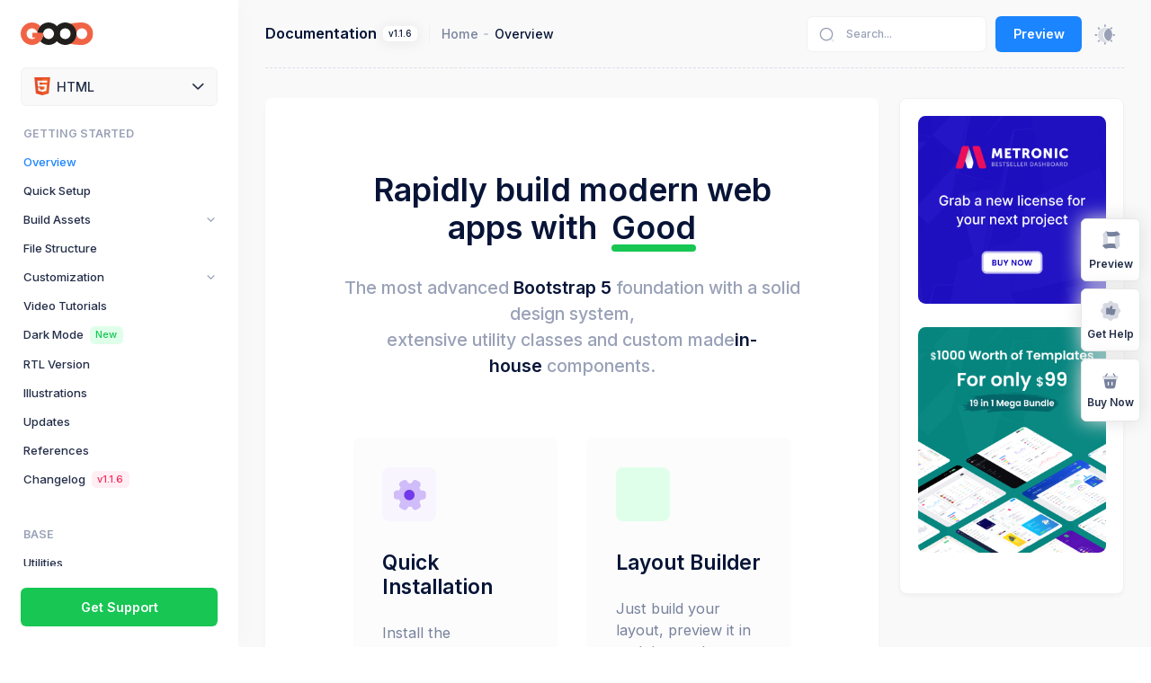

--- FILE ---
content_type: text/html; charset=UTF-8
request_url: https://preview.keenthemes.com/html/good/docs/forms/bootstrap-maxlength
body_size: 213275
content:

<!DOCTYPE html>
<!--
Author: Keenthemes
Product Name: GoodProduct Version: 1.1.6
Purchase: https://keenthemes.com/products/good-html-pro/
Website: http://www.keenthemes.com
Contact: support@keenthemes.com
Follow: www.twitter.com/keenthemes
Dribbble: www.dribbble.com/keenthemes
Like: www.facebook.com/keenthemes
License: For each use you must have a valid license purchased only from above link in order to legally use the theme for your project.
-->
<html lang="en" >
    <!--begin::Head-->
    <head>
        <title>Product Documentation by KeenThemes</title>
        <meta charset="utf-8"/>
        <meta name="description" content="Build your modern Web App with the most advanced Bootstrap based framework foundation"/>
        <meta name="keywords" content="bootstrap themes, bootstrap tempaltes, admin dashboard, admin themes, html template, web design"/>
        <meta name="viewport" content="width=device-width, initial-scale=1"/>
        <meta property="og:locale" content="en_US" />
        <meta property="og:type" content="article" />
        <meta property="og:title" content="Product Documentation by KeenThemes" />
        <meta property="og:url" content="https://keenthemes.com"/>
        <meta property="og:site_name" content="Good by Keenthemes" />
        <link rel="canonical" href="http://preview.keenthemes.com#"/>
        <link rel="shortcut icon" href="/html/good/docs/assets/media/logos/good.ico"/>

        <!--begin::Fonts(mandatory for all pages)-->
        <link rel="stylesheet" href="https://fonts.googleapis.com/css?family=Inter:300,400,500,600,700"/>        <!--end::Fonts-->

                    <!--begin::Vendor Stylesheets(used for this page only)-->
                            <link href="/html/good/docs/assets/plugins/custom/prismjs/prismjs.bundle.css" rel="stylesheet" type="text/css"/>
                        <!--end::Vendor Stylesheets-->
        
        
                    <!--begin::Global Stylesheets Bundle(mandatory for all pages)-->
                            <link href="/html/good/docs/assets/plugins/global/plugins.bundle.css" rel="stylesheet" type="text/css"/>
                            <link href="/html/good/docs/assets/css/style.bundle.css" rel="stylesheet" type="text/css"/>
                        <!--end::Global Stylesheets Bundle-->
        
        
        <script>
            // Frame-busting to prevent site from being loaded within a frame without permission (click-jacking)
            if (window.top != window.self) {
                window.top.location.replace(window.self.location.href);
            }
        </script>
    </head>
    <!--end::Head-->

    <!--begin::Body-->
    <body >
        <!--begin::Theme mode setup on page load-->
<script>
	var defaultThemeMode = "light";
	var themeMode;

	if ( document.documentElement ) {
		if ( document.documentElement.hasAttribute("data-bs-theme-mode")) {
			themeMode = document.documentElement.getAttribute("data-bs-theme-mode");
		} else {
			if ( localStorage.getItem("data-bs-theme") !== null ) {
				themeMode = localStorage.getItem("data-bs-theme");
			} else {
				themeMode = defaultThemeMode;
			}			
		}

		if (themeMode === "system") {
			themeMode = window.matchMedia("(prefers-color-scheme: dark)").matches ? "dark" : "light";
		}

		document.documentElement.setAttribute("data-bs-theme", themeMode);
	}            
</script>
<!--end::Theme mode setup on page load-->
        
        <!--begin::Main-->
<div class="d-flex flex-column flex-root">
	<!--begin::Page-->
	<div class="docs-page d-flex flex-row flex-column-fluid">
		<!--begin::Aside-->
<div
	id="kt_docs_aside"
	class="docs-aside"
	data-kt-drawer="true"
	data-kt-drawer-name="aside"
	data-kt-drawer-activate="{default: true, lg: false}"
	data-kt-drawer-overlay="true"
	data-kt-drawer-width="{default:'200px', '300px': '250px'}"
	data-kt-drawer-direction="start"
	data-kt-drawer-toggle="#kt_docs_aside_toggle">

    
<!--begin::Logo-->
<div class="docs-aside-logo flex-column-auto h-75px px-7" id="kt_docs_aside_logo">
    <!--begin::Link-->
    <a href="/html/good/docs/?page=index">
                    <img alt="Logo" src="/html/good/docs/assets/media/logos/good.svg" class="theme-light-show h-25px"/>
            <img alt="Logo" src="/html/good/docs/assets/media/logos/good-dark.svg" class="theme-dark-show h-25px"/>
            </a>
    <!--end::Link-->
</div>
<!--end::Logo-->
			
    <!--begin::Select-->
    <div class="docs-aside-select flex-column-auto px-7 pt-5 pt-lg-0 pb-lg-5" id="kt_docs_aside_select">
        <!--begin::Select wrapper-->
        <div>        
            <!--begin::Toggle-->
            <button type="button" class="btn btn-flex border flex-stack btn-light w-100 px-4 py-3 rotate" data-kt-menu-trigger="click" data-kt-menu-placement="bottom">
                <span class="d-flex align-items-center">
                    <span class="d-flex flex-center w-20px h-20px me-2">
                        <img src="/html/good/docs/assets/media/framework-logos/html.png" alt="" class="mw-100"/>
                    </span>

                    <span class="menu-title">
                        HTML                    </span>
                </span>
                
                <span class="d-flex flex-center rotate-180 ms-3">
                     <i class="ki-duotone ki-down fs-4"></i>                </span>
            </button>
            <!--end::Toggle-->

            <!--begin::Menu-->
            <div class="docs-aside-select-menu menu menu-sub menu-sub-dropdown menu-column menu-rounded menu-gray-800 menu-active-bg fw-semibold py-3 mh-75 hover-scroll" data-kt-menu="true">
                                    
                    <!--begin::Menu item-->
                    <div class="menu-item px-3" data-bs-toggle="tooltip" data-bs-placement="right" title="Good HTML theme documentation" data-bs-html="true" data-bs-delay-show="1000">
                        <a href="https://preview.keenthemes.com/html/good/docs/" class="menu-link px-3 active"  >
                            <span class="d-flex flex-center w-20px h-20px me-2 ">
                                <img src="/html/good/docs/assets/media/framework-logos/html.png" alt="" class="w-100"/>
                            </span>

                            <span class="menu-title ">
                                HTML                            </span>

                                                    </a>
                    </div>
                    <!--end::Menu item-->
                                                                                                
                    <!--begin::Menu item-->
                    <div class="menu-item px-3" data-bs-toggle="tooltip" data-bs-placement="right" title="ASP.NET Core Starter Kit" data-bs-html="true" data-bs-delay-show="1000">
                        <a href="https://preview.keenthemes.com/asp.net-core/good/docs/" class="menu-link px-3 "  >
                            <span class="d-flex flex-center w-20px h-20px me-2 ">
                                <img src="/html/good/docs/assets/media/framework-logos/asp.net-core.png" alt="" class="w-100"/>
                            </span>

                            <span class="menu-title ">
                                ASP.NET Core                            </span>

                                                    </a>
                    </div>
                    <!--end::Menu item-->
                                    
                    <!--begin::Menu item-->
                    <div class="menu-item px-3" data-bs-toggle="tooltip" data-bs-placement="right" title="Node.js & Express.js <br/> Starter Kit" data-bs-html="true" data-bs-delay-show="1000">
                        <a href="#" class="menu-link px-3 "  >
                            <span class="d-flex flex-center w-20px h-20px me-2 opacity-50">
                                <img src="/html/good/docs/assets/media/framework-logos/nodejs.png" alt="" class="w-100"/>
                            </span>

                            <span class="menu-title opacity-50">
                                Node.js                            </span>

                                                            <span class="menu-badge opacity-75">
                                    <span class="badge badge-success badge-sm fw-semibold">Soon</span>
                                </span>
                                                    </a>
                    </div>
                    <!--end::Menu item-->
                                    
                    <!--begin::Menu item-->
                    <div class="menu-item px-3" data-bs-toggle="tooltip" data-bs-placement="right" title="Blazor Starter Kit" data-bs-html="true" data-bs-delay-show="1000">
                        <a href="https://preview.keenthemes.com/blazor/good/docs/" class="menu-link px-3 "  >
                            <span class="d-flex flex-center w-20px h-20px me-2 ">
                                <img src="/html/good/docs/assets/media/framework-logos/blazor.png" alt="" class="w-100"/>
                            </span>

                            <span class="menu-title ">
                                Blazor                            </span>

                                                    </a>
                    </div>
                    <!--end::Menu item-->
                                    
                    <!--begin::Menu item-->
                    <div class="menu-item px-3" data-bs-toggle="tooltip" data-bs-placement="right" title="Spring Starter Kit" data-bs-html="true" data-bs-delay-show="1000">
                        <a href="#" class="menu-link px-3 "  >
                            <span class="d-flex flex-center w-20px h-20px me-2 opacity-50">
                                <img src="/html/good/docs/assets/media/framework-logos/spring.png" alt="" class="w-100"/>
                            </span>

                            <span class="menu-title opacity-50">
                                Spring                            </span>

                                                            <span class="menu-badge opacity-75">
                                    <span class="badge badge-success badge-sm fw-semibold">Soon</span>
                                </span>
                                                    </a>
                    </div>
                    <!--end::Menu item-->
                                    
                    <!--begin::Menu item-->
                    <div class="menu-item px-3" data-bs-toggle="tooltip" data-bs-placement="right" title="Laravel Starter Kit" data-bs-html="true" data-bs-delay-show="1000">
                        <a href="#" class="menu-link px-3 " target="_blank" >
                            <span class="d-flex flex-center w-20px h-20px me-2 opacity-50">
                                <img src="/html/good/docs/assets/media/framework-logos/laravel.png" alt="" class="w-100"/>
                            </span>

                            <span class="menu-title opacity-50">
                                Laravel                            </span>

                                                            <span class="menu-badge opacity-75">
                                    <span class="badge badge-success badge-sm fw-semibold">Soon</span>
                                </span>
                                                    </a>
                    </div>
                    <!--end::Menu item-->
                                    
                    <!--begin::Menu item-->
                    <div class="menu-item px-3" data-bs-toggle="tooltip" data-bs-placement="right" title="Django Starter Kit" data-bs-html="true" data-bs-delay-show="1000">
                        <a href="https://preview.keenthemes.com/django/good/docs/" class="menu-link px-3 "  >
                            <span class="d-flex flex-center w-20px h-20px me-2 ">
                                <img src="/html/good/docs/assets/media/framework-logos/django.png" alt="" class="w-100"/>
                            </span>

                            <span class="menu-title ">
                                Django                            </span>

                                                    </a>
                    </div>
                    <!--end::Menu item-->
                                    
                    <!--begin::Menu item-->
                    <div class="menu-item px-3" data-bs-toggle="tooltip" data-bs-placement="right" title="Rails Starter Kit" data-bs-html="true" data-bs-delay-show="1000">
                        <a href="#" class="menu-link px-3 "  >
                            <span class="d-flex flex-center w-20px h-20px me-2 opacity-50">
                                <img src="/html/good/docs/assets/media/framework-logos/rails.png" alt="" class="w-100"/>
                            </span>

                            <span class="menu-title opacity-50">
                                Rails                            </span>

                                                            <span class="menu-badge opacity-75">
                                    <span class="badge badge-success badge-sm fw-semibold">Soon</span>
                                </span>
                                                    </a>
                    </div>
                    <!--end::Menu item-->
                                    
                    <!--begin::Menu item-->
                    <div class="menu-item px-3" data-bs-toggle="tooltip" data-bs-placement="right" title="Flask Starter Kit" data-bs-html="true" data-bs-delay-show="1000">
                        <a href="https://preview.keenthemes.com/flask/good/docs/" class="menu-link px-3 "  >
                            <span class="d-flex flex-center w-20px h-20px me-2 ">
                                <img src="/html/good/docs/assets/media/framework-logos/flask.png" alt="" class="w-100"/>
                            </span>

                            <span class="menu-title ">
                                Flask                            </span>

                                                    </a>
                    </div>
                    <!--end::Menu item-->
                                    
                    <!--begin::Menu item-->
                    <div class="menu-item px-3" data-bs-toggle="tooltip" data-bs-placement="right" title="Symfony Starter Kit" data-bs-html="true" data-bs-delay-show="1000">
                        <a href="https://preview.keenthemes.com/flask/good/docs/" class="menu-link px-3 "  >
                            <span class="d-flex flex-center w-20px h-20px me-2 ">
                                <img src="/html/good/docs/assets/media/framework-logos/symfony.png" alt="" class="w-100"/>
                            </span>

                            <span class="menu-title ">
                                Symfony                            </span>

                                                    </a>
                    </div>
                    <!--end::Menu item-->
                                    
                    <!--begin::Menu item-->
                    <div class="menu-item px-3" data-bs-toggle="tooltip" data-bs-placement="right" title="Codeigniter Starter Kit" data-bs-html="true" data-bs-delay-show="1000">
                        <a href="#" class="menu-link px-3 "  >
                            <span class="d-flex flex-center w-20px h-20px me-2 opacity-50">
                                <img src="/html/good/docs/assets/media/framework-logos/codeigniter.png" alt="" class="w-100"/>
                            </span>

                            <span class="menu-title opacity-50">
                                Codeigniter                            </span>

                                                            <span class="menu-badge opacity-75">
                                    <span class="badge badge-success badge-sm fw-semibold">Soon</span>
                                </span>
                                                    </a>
                    </div>
                    <!--end::Menu item-->
                                    
                    <!--begin::Menu item-->
                    <div class="menu-item px-3" data-bs-toggle="tooltip" data-bs-placement="right" title="Yii Starter Kit" data-bs-html="true" data-bs-delay-show="1000">
                        <a href="#" class="menu-link px-3 "  >
                            <span class="d-flex flex-center w-20px h-20px me-2 opacity-50">
                                <img src="/html/good/docs/assets/media/framework-logos/yii.png" alt="" class="w-100"/>
                            </span>

                            <span class="menu-title opacity-50">
                                Yii                            </span>

                                                            <span class="menu-badge opacity-75">
                                    <span class="badge badge-success badge-sm fw-semibold">Soon</span>
                                </span>
                                                    </a>
                    </div>
                    <!--end::Menu item-->
                                    
                    <!--begin::Menu item-->
                    <div class="menu-item px-3" data-bs-toggle="tooltip" data-bs-placement="right" title="Play Starter Kit" data-bs-html="true" data-bs-delay-show="1000">
                        <a href="#" class="menu-link px-3 "  >
                            <span class="d-flex flex-center w-20px h-20px me-2 opacity-50">
                                <img src="/html/good/docs/assets/media/framework-logos/play.png" alt="" class="w-100"/>
                            </span>

                            <span class="menu-title opacity-50">
                                Play                            </span>

                                                            <span class="menu-badge opacity-75">
                                    <span class="badge badge-success badge-sm fw-semibold">Soon</span>
                                </span>
                                                    </a>
                    </div>
                    <!--end::Menu item-->
                 
            </div>
            <!--end::Menu-->
        </div>
        <!--end::Select wrapper-->
    </div>
    <!--end::Select-->
	
    <!--begin::Aside Menu-->

<!--begin::Menu wrapper-->
<div class="docs-aside-menu flex-column-fluid">
    <div
        class="hover-scroll-overlay-y mt-5 mb-5 mt-lg-0 mb-lg-5 mx-3"
        id="kt_docs_aside_menu_wrapper"
        
        data-kt-scroll="true"
        data-kt-scroll-activate="{default: false, lg: true}"
        data-kt-scroll-height="auto"     
        data-kt-scroll-dependencies="#kt_docs_aside_logo, #kt_docs_aside_select, #kt_docs_aside_footer"
        data-kt-scroll-wrappers="#kt_docs_aside_menu" 
        data-kt-scroll-offset="10px"
    >
        <!--begin::Menu-->
        <div class="menu menu-fit menu-column menu-title-gray-800 menu-arrow-gray-500 menu-state-primary fw-semibold px-5" id="#kt_docs_aside_menu" data-kt-menu="true">
            <!--begin:Menu item--><div  class="menu-item" ><!--begin:Menu heading--><h4 class="menu-content text-muted mb-0 fs-7 text-uppercase">Getting Started</h4><!--end:Menu heading--></div><!--end:Menu item--><!--begin:Menu item--><div  class="menu-item" ><!--begin:Menu link--><a class="menu-link active py-2"  href="/html/good/docs/?page=index"  ><span  class="menu-title" >Overview</span></a><!--end:Menu link--></div><!--end:Menu item--><!--begin:Menu item--><div  class="menu-item" ><!--begin:Menu link--><a class="menu-link py-2"  href="/html/good/docs/?page=getting-started/setup"  ><span  class="menu-title" >Quick Setup</span></a><!--end:Menu link--></div><!--end:Menu item--><!--begin:Menu item--><div  data-kt-menu-trigger="click"  class="menu-item menu-accordion" ><!--begin:Menu link--><span class="menu-link py-2"  ><span  class="menu-title" >Build Assets</span><span  class="menu-arrow" ></span></span><!--end:Menu link--><!--begin:Menu sub--><div  class="menu-sub menu-sub-accordion" ><!--begin:Menu item--><div  class="menu-item" ><!--begin:Menu link--><a class="menu-link py-2"  href="/html/good/docs/?page=getting-started/build/gulp"  ><span  class="menu-bullet" ><span class="bullet bullet-dot"></span></span><span  class="menu-title" >Gulp</span></a><!--end:Menu link--></div><!--end:Menu item--><!--begin:Menu item--><div  class="menu-item" ><!--begin:Menu link--><a class="menu-link py-2"  href="/html/good/docs/?page=getting-started/build/webpack"  ><span  class="menu-bullet" ><span class="bullet bullet-dot"></span></span><span  class="menu-title" >Webpack</span></a><!--end:Menu link--></div><!--end:Menu item--></div><!--end:Menu sub--></div><!--end:Menu item--><!--begin:Menu item--><div  class="menu-item" ><!--begin:Menu link--><a class="menu-link py-2"  href="/html/good/docs/?page=getting-started/file-structure"  ><span  class="menu-title" >File Structure</span></a><!--end:Menu link--></div><!--end:Menu item--><!--begin:Menu item--><div  data-kt-menu-trigger="click"  class="menu-item menu-accordion" ><!--begin:Menu link--><span class="menu-link py-2"  ><span  class="menu-title" >Customization</span><span  class="menu-arrow" ></span></span><!--end:Menu link--><!--begin:Menu sub--><div  class="menu-sub menu-sub-accordion" ><!--begin:Menu item--><div  class="menu-item" ><!--begin:Menu link--><a class="menu-link py-2"  href="/html/good/docs/?page=getting-started/customization/template"  ><span  class="menu-bullet" ><span class="bullet bullet-dot"></span></span><span  class="menu-title" >Template</span></a><!--end:Menu link--></div><!--end:Menu item--><!--begin:Menu item--><div  class="menu-item" ><!--begin:Menu link--><a class="menu-link py-2"  href="/html/good/docs/?page=getting-started/customization/sass"  ><span  class="menu-bullet" ><span class="bullet bullet-dot"></span></span><span  class="menu-title" >Sass</span></a><!--end:Menu link--></div><!--end:Menu item--><!--begin:Menu item--><div  class="menu-item" ><!--begin:Menu link--><a class="menu-link py-2"  href="/html/good/docs/?page=getting-started/customization/javascript"  ><span  class="menu-bullet" ><span class="bullet bullet-dot"></span></span><span  class="menu-title" >Javascript</span></a><!--end:Menu link--></div><!--end:Menu item--><!--begin:Menu item--><div  class="menu-item" ><!--begin:Menu link--><a class="menu-link py-2"  href="/html/good/docs/?page=getting-started/customization/no-jquery"  ><span  class="menu-bullet" ><span class="bullet bullet-dot"></span></span><span  class="menu-title" >No jQuery</span></a><!--end:Menu link--></div><!--end:Menu item--><!--begin:Menu item--><div  class="menu-item" ><!--begin:Menu link--><a class="menu-link py-2"  href="/html/good/docs/?page=getting-started/customization/custom-bundles"  ><span  class="menu-bullet" ><span class="bullet bullet-dot"></span></span><span  class="menu-title" >Custom Bundles</span></a><!--end:Menu link--></div><!--end:Menu item--></div><!--end:Menu sub--></div><!--end:Menu item--><!--begin:Menu item--><div  class="menu-item" ><!--begin:Menu link--><a class="menu-link py-2"  href="/html/good/docs/?page=getting-started/video-tutorials"  ><span  class="menu-title" >Video Tutorials</span></a><!--end:Menu link--></div><!--end:Menu item--><!--begin:Menu item--><div  class="menu-item" ><!--begin:Menu link--><a class="menu-link py-2"  href="/html/good/docs/?page=getting-started/dark-mode"  ><span  class="menu-title" >Dark Mode <span class="badge badge-light-success fw-semibold fs-8 px-2 ms-2">New</span></span></a><!--end:Menu link--></div><!--end:Menu item--><!--begin:Menu item--><div  class="menu-item" ><!--begin:Menu link--><a class="menu-link py-2"  href="/html/good/docs/?page=getting-started/rtl"  ><span  class="menu-title" >RTL Version</span></a><!--end:Menu link--></div><!--end:Menu item--><!--begin:Menu item--><div  class="menu-item" ><!--begin:Menu link--><a class="menu-link py-2"  href="/html/good/docs/?page=getting-started/illustrations"  ><span  class="menu-title" >Illustrations</span></a><!--end:Menu link--></div><!--end:Menu item--><!--begin:Menu item--><div  class="menu-item" ><!--begin:Menu link--><a class="menu-link py-2"  href="/html/good/docs/?page=getting-started/updates"  ><span  class="menu-title" >Updates</span></a><!--end:Menu link--></div><!--end:Menu item--><!--begin:Menu item--><div  class="menu-item" ><!--begin:Menu link--><a class="menu-link py-2"  href="/html/good/docs/?page=getting-started/references"  ><span  class="menu-title" >References</span></a><!--end:Menu link--></div><!--end:Menu item--><!--begin:Menu item--><div  class="menu-item" ><!--begin:Menu link--><a class="menu-link py-2"  href="/html/good/docs/?page=getting-started/changelog"  ><span  class="menu-title" >Changelog <span class="badge badge-changelog badge-light-danger fw-semibold fs-8 px-2 ms-2">v1.1.6</span></span></a><!--end:Menu link--></div><!--end:Menu item--><!--begin:Menu item--><div  class="menu-item" ><div class="h-30px"></div></div><!--end:Menu item--><!--begin:Menu item--><div  class="menu-item" ><!--begin:Menu heading--><h4 class="menu-content text-muted mb-0 fs-7 text-uppercase">Base</h4><!--end:Menu heading--></div><!--end:Menu item--><!--begin:Menu item--><div  class="menu-item" ><!--begin:Menu link--><a class="menu-link py-2"  href="/html/good/docs/?page=base/utilities"  ><span  class="menu-title" >Utilities</span></a><!--end:Menu link--></div><!--end:Menu item--><!--begin:Menu item--><div  data-kt-menu-trigger="click"  class="menu-item menu-accordion" ><!--begin:Menu link--><span class="menu-link py-2"  ><span  class="menu-title" >Helpers</span><span  class="menu-arrow" ></span></span><!--end:Menu link--><!--begin:Menu sub--><div  class="menu-sub menu-sub-accordion" ><!--begin:Menu item--><div  class="menu-item" ><!--begin:Menu link--><a class="menu-link py-2"  href="/html/good/docs/?page=base/helpers/flex-layouts"  ><span  class="menu-bullet" ><span class="bullet bullet-dot"></span></span><span  class="menu-title" >Flex Layouts<span class="badge badge-exclusive badge-light-success fw-semibold fs-8 px-2 py-1 ms-1" data-bs-toggle="tooltip" data-bs-placement="right" title="In-house component">Exclusive</span></span></a><!--end:Menu link--></div><!--end:Menu item--><!--begin:Menu item--><div  class="menu-item" ><!--begin:Menu link--><a class="menu-link py-2"  href="/html/good/docs/?page=base/helpers/text"  ><span  class="menu-bullet" ><span class="bullet bullet-dot"></span></span><span  class="menu-title" >Text</span></a><!--end:Menu link--></div><!--end:Menu item--><!--begin:Menu item--><div  class="menu-item" ><!--begin:Menu link--><a class="menu-link py-2"  href="/html/good/docs/?page=base/helpers/background"  ><span  class="menu-bullet" ><span class="bullet bullet-dot"></span></span><span  class="menu-title" >Background</span></a><!--end:Menu link--></div><!--end:Menu item--><!--begin:Menu item--><div  class="menu-item" ><!--begin:Menu link--><a class="menu-link py-2"  href="/html/good/docs/?page=base/helpers/borders"  ><span  class="menu-bullet" ><span class="bullet bullet-dot"></span></span><span  class="menu-title" >Borders</span></a><!--end:Menu link--></div><!--end:Menu item--><!--begin:Menu item--><div  class="menu-item" ><!--begin:Menu link--><a class="menu-link py-2"  href="/html/good/docs/?page=base/helpers/opacity"  ><span  class="menu-bullet" ><span class="bullet bullet-dot"></span></span><span  class="menu-title" >Opacity</span></a><!--end:Menu link--></div><!--end:Menu item--></div><!--end:Menu sub--></div><!--end:Menu item--><!--begin:Menu item--><div  data-kt-menu-trigger="click"  class="menu-item menu-accordion" ><!--begin:Menu link--><span class="menu-link py-2"  ><span  class="menu-title" >Forms</span><span  class="menu-arrow" ></span></span><!--end:Menu link--><!--begin:Menu sub--><div  class="menu-sub menu-sub-accordion" ><!--begin:Menu item--><div  class="menu-item" ><!--begin:Menu link--><a class="menu-link py-2"  href="/html/good/docs/?page=base/forms/controls"  ><span  class="menu-bullet" ><span class="bullet bullet-dot"></span></span><span  class="menu-title" >Controls</span></a><!--end:Menu link--></div><!--end:Menu item--><!--begin:Menu item--><div  class="menu-item" ><!--begin:Menu link--><a class="menu-link py-2"  href="/html/good/docs/?page=base/forms/checks-radios"  ><span  class="menu-bullet" ><span class="bullet bullet-dot"></span></span><span  class="menu-title" >Checks & Radios</span></a><!--end:Menu link--></div><!--end:Menu item--><!--begin:Menu item--><div  class="menu-item" ><!--begin:Menu link--><a class="menu-link py-2"  href="/html/good/docs/?page=base/forms/input-group"  ><span  class="menu-bullet" ><span class="bullet bullet-dot"></span></span><span  class="menu-title" >Input Group</span></a><!--end:Menu link--></div><!--end:Menu item--><!--begin:Menu item--><div  class="menu-item" ><!--begin:Menu link--><a class="menu-link py-2"  href="/html/good/docs/?page=base/forms/floating-labels"  ><span  class="menu-bullet" ><span class="bullet bullet-dot"></span></span><span  class="menu-title" >Floating Labels</span></a><!--end:Menu link--></div><!--end:Menu item--><!--begin:Menu item--><div  class="menu-item" ><!--begin:Menu link--><a class="menu-link py-2"  href="/html/good/docs/?page=base/forms/advanced"  ><span  class="menu-bullet" ><span class="bullet bullet-dot"></span></span><span  class="menu-title" >Advanced</span></a><!--end:Menu link--></div><!--end:Menu item--></div><!--end:Menu sub--></div><!--end:Menu item--><!--begin:Menu item--><div  class="menu-item" ><!--begin:Menu link--><a class="menu-link py-2"  href="/html/good/docs/?page=base/buttons"  ><span  class="menu-title" >Buttons</span></a><!--end:Menu link--></div><!--end:Menu item--><!--begin:Menu item--><div  class="menu-item" ><!--begin:Menu link--><a class="menu-link py-2"  href="/html/good/docs/?page=base/accordion"  ><span  class="menu-title" >Accordion</span></a><!--end:Menu link--></div><!--end:Menu item--><!--begin:Menu item--><div  class="menu-item" ><!--begin:Menu link--><a class="menu-link py-2"  href="/html/good/docs/?page=base/alerts"  ><span  class="menu-title" >Alerts</span></a><!--end:Menu link--></div><!--end:Menu item--><!--begin:Menu item--><div  class="menu-item" ><!--begin:Menu link--><a class="menu-link py-2"  href="/html/good/docs/?page=base/badges"  ><span  class="menu-title" >Badges</span></a><!--end:Menu link--></div><!--end:Menu item--><!--begin:Menu item--><div  class="menu-item" ><!--begin:Menu link--><a class="menu-link py-2"  href="/html/good/docs/?page=base/breadcrumb"  ><span  class="menu-title" >Breadcrumb</span></a><!--end:Menu link--></div><!--end:Menu item--><!--begin:Menu item--><div  class="menu-item" ><!--begin:Menu link--><a class="menu-link py-2"  href="/html/good/docs/?page=base/bullets"  ><span  class="menu-title" >Bullets<span class="badge badge-exclusive badge-light-success fw-semibold fs-8 px-2 py-1 ms-1" data-bs-toggle="tooltip" data-bs-placement="right" title="In-house component">Exclusive</span></span></a><!--end:Menu link--></div><!--end:Menu item--><!--begin:Menu item--><div  class="menu-item" ><!--begin:Menu link--><a class="menu-link py-2"  href="/html/good/docs/?page=base/cards"  ><span  class="menu-title" >Cards</span></a><!--end:Menu link--></div><!--end:Menu item--><!--begin:Menu item--><div  class="menu-item" ><!--begin:Menu link--><a class="menu-link py-2"  href="/html/good/docs/?page=base/carousel"  ><span  class="menu-title" >Carousel</span></a><!--end:Menu link--></div><!--end:Menu item--><!--begin:Menu item--><div  class="menu-item" ><!--begin:Menu link--><a class="menu-link py-2"  href="/html/good/docs/?page=base/indicator"  ><span  class="menu-title" >Indicator<span class="badge badge-exclusive badge-light-success fw-semibold fs-8 px-2 py-1 ms-1" data-bs-toggle="tooltip" data-bs-placement="right" title="In-house component">Exclusive</span></span></a><!--end:Menu link--></div><!--end:Menu item--><!--begin:Menu item--><div  class="menu-item" ><!--begin:Menu link--><a class="menu-link py-2"  href="/html/good/docs/?page=base/page-loading"  ><span  class="menu-title" >Page Loading<span class="badge badge-exclusive badge-light-success fw-semibold fs-8 px-2 py-1 ms-1" data-bs-toggle="tooltip" data-bs-placement="right" title="In-house component">Exclusive</span></span></a><!--end:Menu link--></div><!--end:Menu item--><!--begin:Menu item--><div  class="menu-item" ><!--begin:Menu link--><a class="menu-link py-2"  href="/html/good/docs/?page=base/modal"  ><span  class="menu-title" >Modal</span></a><!--end:Menu link--></div><!--end:Menu item--><!--begin:Menu item--><div  class="menu-item" ><!--begin:Menu link--><a class="menu-link py-2"  href="/html/good/docs/?page=base/overlay"  ><span  class="menu-title" >Overlay<span class="badge badge-exclusive badge-light-success fw-semibold fs-8 px-2 py-1 ms-1" data-bs-toggle="tooltip" data-bs-placement="right" title="In-house component">Exclusive</span></span></a><!--end:Menu link--></div><!--end:Menu item--><!--begin:Menu item--><div  class="menu-item" ><!--begin:Menu link--><a class="menu-link py-2"  href="/html/good/docs/?page=base/pagination"  ><span  class="menu-title" >Pagination</span></a><!--end:Menu link--></div><!--end:Menu item--><!--begin:Menu item--><div  class="menu-item" ><!--begin:Menu link--><a class="menu-link py-2"  href="/html/good/docs/?page=base/popovers"  ><span  class="menu-title" >Popovers</span></a><!--end:Menu link--></div><!--end:Menu item--><!--begin:Menu item--><div  class="menu-item" ><!--begin:Menu link--><a class="menu-link py-2"  href="/html/good/docs/?page=base/hover"  ><span  class="menu-title" >Hover<span class="badge badge-exclusive badge-light-success fw-semibold fs-8 px-2 py-1 ms-1" data-bs-toggle="tooltip" data-bs-placement="right" title="In-house component">Exclusive</span></span></a><!--end:Menu link--></div><!--end:Menu item--><!--begin:Menu item--><div  class="menu-item" ><!--begin:Menu link--><a class="menu-link py-2"  href="/html/good/docs/?page=base/pulse"  ><span  class="menu-title" >Pulse<span class="badge badge-exclusive badge-light-success fw-semibold fs-8 px-2 py-1 ms-1" data-bs-toggle="tooltip" data-bs-placement="right" title="In-house component">Exclusive</span></span></a><!--end:Menu link--></div><!--end:Menu item--><!--begin:Menu item--><div  class="menu-item" ><!--begin:Menu link--><a class="menu-link py-2"  href="/html/good/docs/?page=base/rating"  ><span  class="menu-title" >Rating<span class="badge badge-exclusive badge-light-success fw-semibold fs-8 px-2 py-1 ms-1" data-bs-toggle="tooltip" data-bs-placement="right" title="In-house component">Exclusive</span></span></a><!--end:Menu link--></div><!--end:Menu item--><!--begin:Menu item--><div  class="menu-item" ><!--begin:Menu link--><a class="menu-link py-2"  href="/html/good/docs/?page=base/ribbon"  ><span  class="menu-title" >Ribbon<span class="badge badge-exclusive badge-light-success fw-semibold fs-8 px-2 py-1 ms-1" data-bs-toggle="tooltip" data-bs-placement="right" title="In-house component">Exclusive</span></span></a><!--end:Menu link--></div><!--end:Menu item--><!--begin:Menu item--><div  class="menu-item" ><!--begin:Menu link--><a class="menu-link py-2"  href="/html/good/docs/?page=base/rotate"  ><span  class="menu-title" >Rotate<span class="badge badge-exclusive badge-light-success fw-semibold fs-8 px-2 py-1 ms-1" data-bs-toggle="tooltip" data-bs-placement="right" title="In-house component">Exclusive</span></span></a><!--end:Menu link--></div><!--end:Menu item--><!--begin:Menu item--><div  class="menu-item" ><!--begin:Menu link--><a class="menu-link py-2"  href="/html/good/docs/?page=base/separator"  ><span  class="menu-title" >Separator<span class="badge badge-exclusive badge-light-success fw-semibold fs-8 px-2 py-1 ms-1" data-bs-toggle="tooltip" data-bs-placement="right" title="In-house component">Exclusive</span></span></a><!--end:Menu link--></div><!--end:Menu item--><!--begin:Menu item--><div  class="menu-item" ><!--begin:Menu link--><a class="menu-link py-2"  href="/html/good/docs/?page=base/symbol"  ><span  class="menu-title" >Symbol<span class="badge badge-exclusive badge-light-success fw-semibold fs-8 px-2 py-1 ms-1" data-bs-toggle="tooltip" data-bs-placement="right" title="In-house component">Exclusive</span></span></a><!--end:Menu link--></div><!--end:Menu item--><!--begin:Menu item--><div  class="menu-item" ><!--begin:Menu link--><a class="menu-link py-2"  href="/html/good/docs/?page=base/tables"  ><span  class="menu-title" >Tables</span></a><!--end:Menu link--></div><!--end:Menu item--><!--begin:Menu item--><div  class="menu-item" ><!--begin:Menu link--><a class="menu-link py-2"  href="/html/good/docs/?page=base/tabs"  ><span  class="menu-title" >Tabs</span></a><!--end:Menu link--></div><!--end:Menu item--><!--begin:Menu item--><div  class="menu-item" ><!--begin:Menu link--><a class="menu-link py-2"  href="/html/good/docs/?page=base/toasts"  ><span  class="menu-title" >Toasts</span></a><!--end:Menu link--></div><!--end:Menu item--><!--begin:Menu item--><div  class="menu-item" ><!--begin:Menu link--><a class="menu-link py-2"  href="/html/good/docs/?page=base/tooltips"  ><span  class="menu-title" >Tooltips</span></a><!--end:Menu link--></div><!--end:Menu item--><!--begin:Menu item--><div  class="menu-item" ><!--begin:Menu link--><a class="menu-link py-2"  href="/html/good/docs/?page=base/underline"  ><span  class="menu-title" >Underline</span></a><!--end:Menu link--></div><!--end:Menu item--><!--begin:Menu item--><div  class="menu-item" ><div class="h-30px"></div></div><!--end:Menu item--><!--begin:Menu item--><div  class="menu-item" ><!--begin:Menu heading--><h4 class="menu-content text-muted mb-0 fs-7 text-uppercase">Forms</h4><!--end:Menu heading--></div><!--end:Menu item--><!--begin:Menu item--><div  class="menu-item" ><!--begin:Menu link--><a class="menu-link py-2"  href="/html/good/docs/?page=forms/autosize"  ><span  class="menu-title" >Autosize</span></a><!--end:Menu link--></div><!--end:Menu item--><!--begin:Menu item--><div  class="menu-item" ><!--begin:Menu link--><a class="menu-link py-2"  href="/html/good/docs/?page=forms/bootstrap-maxlength"  ><span  class="menu-title" >Bootstrap Maxlength</span></a><!--end:Menu link--></div><!--end:Menu item--><!--begin:Menu item--><div  class="menu-item" ><!--begin:Menu link--><a class="menu-link py-2"  href="/html/good/docs/?page=forms/clipboard"  ><span  class="menu-title" >Clipboard</span></a><!--end:Menu link--></div><!--end:Menu item--><!--begin:Menu item--><div  class="menu-item" ><!--begin:Menu link--><a class="menu-link py-2"  href="/html/good/docs/?page=forms/tempus-dominus-datepicker"  ><span  class="menu-title" >Tempus Dominus Datepicker</span></a><!--end:Menu link--></div><!--end:Menu item--><!--begin:Menu item--><div  class="menu-item" ><!--begin:Menu link--><a class="menu-link py-2"  href="/html/good/docs/?page=forms/flatpickr"  ><span  class="menu-title" >Flatpickr</span></a><!--end:Menu link--></div><!--end:Menu item--><!--begin:Menu item--><div  class="menu-item" ><!--begin:Menu link--><a class="menu-link py-2"  href="/html/good/docs/?page=forms/daterangepicker"  ><span  class="menu-title" >Date Range Picker</span></a><!--end:Menu link--></div><!--end:Menu item--><!--begin:Menu item--><div  class="menu-item" ><!--begin:Menu link--><a class="menu-link py-2"  href="/html/good/docs/?page=forms/dialer"  ><span  class="menu-title" >Dialer<span class="badge badge-exclusive badge-light-success fw-semibold fs-8 px-2 py-1 ms-1" data-bs-toggle="tooltip" data-bs-placement="right" title="In-house component">Exclusive</span></span></a><!--end:Menu link--></div><!--end:Menu item--><!--begin:Menu item--><div  class="menu-item" ><!--begin:Menu link--><a class="menu-link py-2"  href="/html/good/docs/?page=forms/dropzonejs"  ><span  class="menu-title" >DropzoneJS</span></a><!--end:Menu link--></div><!--end:Menu item--><!--begin:Menu item--><div  data-kt-menu-trigger="click"  class="menu-item menu-accordion" ><!--begin:Menu link--><span class="menu-link py-2"  ><span  class="menu-title" >FormValidation</span><span  class="menu-arrow" ></span></span><!--end:Menu link--><!--begin:Menu sub--><div  class="menu-sub menu-sub-accordion" ><!--begin:Menu item--><div  class="menu-item" ><!--begin:Menu link--><a class="menu-link py-2"  href="/html/good/docs/?page=forms/formvalidation/overview"  ><span  class="menu-bullet" ><span class="bullet bullet-dot"></span></span><span  class="menu-title" >Overview</span></a><!--end:Menu link--></div><!--end:Menu item--><!--begin:Menu item--><div  class="menu-item" ><!--begin:Menu link--><a class="menu-link py-2"  href="/html/good/docs/?page=forms/formvalidation/basic"  ><span  class="menu-bullet" ><span class="bullet bullet-dot"></span></span><span  class="menu-title" >Basic</span></a><!--end:Menu link--></div><!--end:Menu item--><!--begin:Menu item--><div  class="menu-item" ><!--begin:Menu link--><a class="menu-link py-2"  href="/html/good/docs/?page=forms/formvalidation/advanced"  ><span  class="menu-bullet" ><span class="bullet bullet-dot"></span></span><span  class="menu-title" >Advanced</span></a><!--end:Menu link--></div><!--end:Menu item--></div><!--end:Menu sub--></div><!--end:Menu item--><!--begin:Menu item--><div  data-kt-menu-trigger="click"  class="menu-item menu-accordion" ><!--begin:Menu link--><span class="menu-link py-2"  ><span  class="menu-title" >Form Repeater</span><span  class="menu-arrow" ></span></span><!--end:Menu link--><!--begin:Menu sub--><div  class="menu-sub menu-sub-accordion" ><!--begin:Menu item--><div  class="menu-item" ><!--begin:Menu link--><a class="menu-link py-2"  href="/html/good/docs/?page=forms/formrepeater/overview"  ><span  class="menu-bullet" ><span class="bullet bullet-dot"></span></span><span  class="menu-title" >Overview</span></a><!--end:Menu link--></div><!--end:Menu item--><!--begin:Menu item--><div  class="menu-item" ><!--begin:Menu link--><a class="menu-link py-2"  href="/html/good/docs/?page=forms/formrepeater/basic"  ><span  class="menu-bullet" ><span class="bullet bullet-dot"></span></span><span  class="menu-title" >Basic</span></a><!--end:Menu link--></div><!--end:Menu item--><!--begin:Menu item--><div  class="menu-item" ><!--begin:Menu link--><a class="menu-link py-2"  href="/html/good/docs/?page=forms/formrepeater/nested"  ><span  class="menu-bullet" ><span class="bullet bullet-dot"></span></span><span  class="menu-title" >Nested</span></a><!--end:Menu link--></div><!--end:Menu item--><!--begin:Menu item--><div  class="menu-item" ><!--begin:Menu link--><a class="menu-link py-2"  href="/html/good/docs/?page=forms/formrepeater/advanced"  ><span  class="menu-bullet" ><span class="bullet bullet-dot"></span></span><span  class="menu-title" >Advanced</span></a><!--end:Menu link--></div><!--end:Menu item--></div><!--end:Menu sub--></div><!--end:Menu item--><!--begin:Menu item--><div  class="menu-item" ><!--begin:Menu link--><a class="menu-link py-2"  href="/html/good/docs/?page=forms/image-input"  ><span  class="menu-title" >Image Input<span class="badge badge-exclusive badge-light-success fw-semibold fs-8 px-2 py-1 ms-1" data-bs-toggle="tooltip" data-bs-placement="right" title="In-house component">Exclusive</span></span></a><!--end:Menu link--></div><!--end:Menu item--><!--begin:Menu item--><div  class="menu-item" ><!--begin:Menu link--><a class="menu-link py-2"  href="/html/good/docs/?page=forms/inputmask"  ><span  class="menu-title" >Inputmask</span></a><!--end:Menu link--></div><!--end:Menu item--><!--begin:Menu item--><div  class="menu-item" ><!--begin:Menu link--><a class="menu-link py-2"  href="/html/good/docs/?page=forms/bootstrap-multiselectsplitter"  ><span  class="menu-title" >Multiselectsplitter</span></a><!--end:Menu link--></div><!--end:Menu item--><!--begin:Menu item--><div  class="menu-item" ><!--begin:Menu link--><a class="menu-link py-2"  href="/html/good/docs/?page=forms/nouislider"  ><span  class="menu-title" >noUiSlider</span></a><!--end:Menu link--></div><!--end:Menu item--><!--begin:Menu item--><div  class="menu-item" ><!--begin:Menu link--><a class="menu-link py-2"  href="/html/good/docs/?page=forms/password-meter"  ><span  class="menu-title" >Password Meter<span class="badge badge-exclusive badge-light-success fw-semibold fs-8 px-2 py-1 ms-1" data-bs-toggle="tooltip" data-bs-placement="right" title="In-house component">Exclusive</span></span></a><!--end:Menu link--></div><!--end:Menu item--><!--begin:Menu item--><div  class="menu-item" ><!--begin:Menu link--><a class="menu-link py-2"  href="/html/good/docs/?page=forms/google-recaptcha"  ><span  class="menu-title" >reCAPTCHA</span></a><!--end:Menu link--></div><!--end:Menu item--><!--begin:Menu item--><div  class="menu-item" ><!--begin:Menu link--><a class="menu-link py-2"  href="/html/good/docs/?page=forms/select2"  ><span  class="menu-title" >Select2</span></a><!--end:Menu link--></div><!--end:Menu item--><!--begin:Menu item--><div  class="menu-item" ><!--begin:Menu link--><a class="menu-link py-2"  href="/html/good/docs/?page=forms/tagify"  ><span  class="menu-title" >Tagify</span></a><!--end:Menu link--></div><!--end:Menu item--><!--begin:Menu item--><div  class="menu-item" ><div class="h-30px"></div></div><!--end:Menu item--><!--begin:Menu item--><div  class="menu-item" ><!--begin:Menu heading--><h4 class="menu-content text-muted mb-0 fs-7 text-uppercase">Editors</h4><!--end:Menu heading--></div><!--end:Menu item--><!--begin:Menu item--><div  data-kt-menu-trigger="click"  class="menu-item menu-accordion" ><!--begin:Menu link--><span class="menu-link py-2"  ><span  class="menu-title" >CKEditor</span><span  class="menu-arrow" ></span></span><!--end:Menu link--><!--begin:Menu sub--><div  class="menu-sub menu-sub-accordion" ><!--begin:Menu item--><div  class="menu-item" ><!--begin:Menu link--><a class="menu-link py-2"  href="/html/good/docs/?page=editors/ckeditor/overview"  ><span  class="menu-bullet" ><span class="bullet bullet-dot"></span></span><span  class="menu-title" >Overview</span></a><!--end:Menu link--></div><!--end:Menu item--><!--begin:Menu item--><div  class="menu-item" ><!--begin:Menu link--><a class="menu-link py-2"  href="/html/good/docs/?page=editors/ckeditor/classic"  ><span  class="menu-bullet" ><span class="bullet bullet-dot"></span></span><span  class="menu-title" >Classic</span></a><!--end:Menu link--></div><!--end:Menu item--><!--begin:Menu item--><div  class="menu-item" ><!--begin:Menu link--><a class="menu-link py-2"  href="/html/good/docs/?page=editors/ckeditor/inline"  ><span  class="menu-bullet" ><span class="bullet bullet-dot"></span></span><span  class="menu-title" >Inline</span></a><!--end:Menu link--></div><!--end:Menu item--><!--begin:Menu item--><div  class="menu-item" ><!--begin:Menu link--><a class="menu-link py-2"  href="/html/good/docs/?page=editors/ckeditor/balloon"  ><span  class="menu-bullet" ><span class="bullet bullet-dot"></span></span><span  class="menu-title" >Balloon</span></a><!--end:Menu link--></div><!--end:Menu item--><!--begin:Menu item--><div  class="menu-item" ><!--begin:Menu link--><a class="menu-link py-2"  href="/html/good/docs/?page=editors/ckeditor/balloon-block"  ><span  class="menu-bullet" ><span class="bullet bullet-dot"></span></span><span  class="menu-title" >Balloon Block</span></a><!--end:Menu link--></div><!--end:Menu item--><!--begin:Menu item--><div  class="menu-item" ><!--begin:Menu link--><a class="menu-link py-2"  href="/html/good/docs/?page=editors/ckeditor/document"  ><span  class="menu-bullet" ><span class="bullet bullet-dot"></span></span><span  class="menu-title" >Document</span></a><!--end:Menu link--></div><!--end:Menu item--></div><!--end:Menu sub--></div><!--end:Menu item--><!--begin:Menu item--><div  data-kt-menu-trigger="click"  class="menu-item menu-accordion" ><!--begin:Menu link--><span class="menu-link py-2"  ><span  class="menu-title" >Quill</span><span  class="menu-arrow" ></span></span><!--end:Menu link--><!--begin:Menu sub--><div  class="menu-sub menu-sub-accordion" ><!--begin:Menu item--><div  class="menu-item" ><!--begin:Menu link--><a class="menu-link py-2"  href="/html/good/docs/?page=editors/quill/overview"  ><span  class="menu-bullet" ><span class="bullet bullet-dot"></span></span><span  class="menu-title" >Overview</span></a><!--end:Menu link--></div><!--end:Menu item--><!--begin:Menu item--><div  class="menu-item" ><!--begin:Menu link--><a class="menu-link py-2"  href="/html/good/docs/?page=editors/quill/basic"  ><span  class="menu-bullet" ><span class="bullet bullet-dot"></span></span><span  class="menu-title" >Basic</span></a><!--end:Menu link--></div><!--end:Menu item--><!--begin:Menu item--><div  class="menu-item" ><!--begin:Menu link--><a class="menu-link py-2"  href="/html/good/docs/?page=editors/quill/autosave"  ><span  class="menu-bullet" ><span class="bullet bullet-dot"></span></span><span  class="menu-title" >Autosave</span></a><!--end:Menu link--></div><!--end:Menu item--></div><!--end:Menu sub--></div><!--end:Menu item--><!--begin:Menu item--><div  data-kt-menu-trigger="click"  class="menu-item menu-accordion" ><!--begin:Menu link--><span class="menu-link py-2"  ><span  class="menu-title" >TinyMCE</span><span  class="menu-arrow" ></span></span><!--end:Menu link--><!--begin:Menu sub--><div  class="menu-sub menu-sub-accordion" ><!--begin:Menu item--><div  class="menu-item" ><!--begin:Menu link--><a class="menu-link py-2"  href="/html/good/docs/?page=editors/tinymce/overview"  ><span  class="menu-bullet" ><span class="bullet bullet-dot"></span></span><span  class="menu-title" >Overview</span></a><!--end:Menu link--></div><!--end:Menu item--><!--begin:Menu item--><div  class="menu-item" ><!--begin:Menu link--><a class="menu-link py-2"  href="/html/good/docs/?page=editors/tinymce/basic"  ><span  class="menu-bullet" ><span class="bullet bullet-dot"></span></span><span  class="menu-title" >Basic</span></a><!--end:Menu link--></div><!--end:Menu item--><!--begin:Menu item--><div  class="menu-item" ><!--begin:Menu link--><a class="menu-link py-2"  href="/html/good/docs/?page=editors/tinymce/plugins"  ><span  class="menu-bullet" ><span class="bullet bullet-dot"></span></span><span  class="menu-title" >Plugin Addons</span></a><!--end:Menu link--></div><!--end:Menu item--><!--begin:Menu item--><div  class="menu-item" ><!--begin:Menu link--><a class="menu-link py-2"  href="/html/good/docs/?page=editors/tinymce/hidden"  ><span  class="menu-bullet" ><span class="bullet bullet-dot"></span></span><span  class="menu-title" >Hidden Menubar</span></a><!--end:Menu link--></div><!--end:Menu item--></div><!--end:Menu sub--></div><!--end:Menu item--><!--begin:Menu item--><div  class="menu-item" ><div class="h-30px"></div></div><!--end:Menu item--><!--begin:Menu item--><div  class="menu-item" ><!--begin:Menu heading--><h4 class="menu-content text-muted mb-0 fs-7 text-uppercase">Charts</h4><!--end:Menu heading--></div><!--end:Menu item--><!--begin:Menu item--><div  data-kt-menu-trigger="click"  class="menu-item menu-accordion" ><!--begin:Menu link--><span class="menu-link py-2"  ><span  class="menu-title" >AmCharts</span><span  class="menu-arrow" ></span></span><!--end:Menu link--><!--begin:Menu sub--><div  class="menu-sub menu-sub-accordion" ><!--begin:Menu item--><div  class="menu-item" ><!--begin:Menu link--><a class="menu-link py-2"  href="/html/good/docs/?page=charts/amcharts/charts"  ><span  class="menu-bullet" ><span class="bullet bullet-dot"></span></span><span  class="menu-title" >AmChart Charts</span></a><!--end:Menu link--></div><!--end:Menu item--><!--begin:Menu item--><div  class="menu-item" ><!--begin:Menu link--><a class="menu-link py-2"  href="/html/good/docs/?page=charts/amcharts/maps"  ><span  class="menu-bullet" ><span class="bullet bullet-dot"></span></span><span  class="menu-title" >AmChart Maps</span></a><!--end:Menu link--></div><!--end:Menu item--><!--begin:Menu item--><div  class="menu-item" ><!--begin:Menu link--><a class="menu-link py-2"  href="/html/good/docs/?page=charts/amcharts/stock-charts"  ><span  class="menu-bullet" ><span class="bullet bullet-dot"></span></span><span  class="menu-title" >AmChart Stock Charts</span></a><!--end:Menu link--></div><!--end:Menu item--></div><!--end:Menu sub--></div><!--end:Menu item--><!--begin:Menu item--><div  class="menu-item" ><!--begin:Menu link--><a class="menu-link py-2"  href="/html/good/docs/?page=charts/apexcharts"  ><span  class="menu-title" >ApexCharts</span></a><!--end:Menu link--></div><!--end:Menu item--><!--begin:Menu item--><div  class="menu-item" ><!--begin:Menu link--><a class="menu-link py-2"  href="/html/good/docs/?page=charts/chartjs"  ><span  class="menu-title" >ChartJS</span></a><!--end:Menu link--></div><!--end:Menu item--><!--begin:Menu item--><div  data-kt-menu-trigger="click"  class="menu-item menu-accordion" ><!--begin:Menu link--><span class="menu-link py-2"  ><span  class="menu-title" >Flotcharts</span><span  class="menu-arrow" ></span></span><!--end:Menu link--><!--begin:Menu sub--><div  class="menu-sub menu-sub-accordion" ><!--begin:Menu item--><div  class="menu-item" ><!--begin:Menu link--><a class="menu-link py-2"  href="/html/good/docs/?page=charts/flotcharts/overview"  ><span  class="menu-bullet" ><span class="bullet bullet-dot"></span></span><span  class="menu-title" >Overview</span></a><!--end:Menu link--></div><!--end:Menu item--><!--begin:Menu item--><div  class="menu-item" ><!--begin:Menu link--><a class="menu-link py-2"  href="/html/good/docs/?page=charts/flotcharts/basic"  ><span  class="menu-bullet" ><span class="bullet bullet-dot"></span></span><span  class="menu-title" >Basic Chart</span></a><!--end:Menu link--></div><!--end:Menu item--><!--begin:Menu item--><div  class="menu-item" ><!--begin:Menu link--><a class="menu-link py-2"  href="/html/good/docs/?page=charts/flotcharts/axis"  ><span  class="menu-bullet" ><span class="bullet bullet-dot"></span></span><span  class="menu-title" >Axis Labels</span></a><!--end:Menu link--></div><!--end:Menu item--><!--begin:Menu item--><div  class="menu-item" ><!--begin:Menu link--><a class="menu-link py-2"  href="/html/good/docs/?page=charts/flotcharts/tracking"  ><span  class="menu-bullet" ><span class="bullet bullet-dot"></span></span><span  class="menu-title" >Tracking Curves</span></a><!--end:Menu link--></div><!--end:Menu item--><!--begin:Menu item--><div  class="menu-item" ><!--begin:Menu link--><a class="menu-link py-2"  href="/html/good/docs/?page=charts/flotcharts/dynamic"  ><span  class="menu-bullet" ><span class="bullet bullet-dot"></span></span><span  class="menu-title" >Dynamic Chart</span></a><!--end:Menu link--></div><!--end:Menu item--><!--begin:Menu item--><div  class="menu-item" ><!--begin:Menu link--><a class="menu-link py-2"  href="/html/good/docs/?page=charts/flotcharts/stack"  ><span  class="menu-bullet" ><span class="bullet bullet-dot"></span></span><span  class="menu-title" >Stack Chart Controls</span></a><!--end:Menu link--></div><!--end:Menu item--><!--begin:Menu item--><div  class="menu-item" ><!--begin:Menu link--><a class="menu-link py-2"  href="/html/good/docs/?page=charts/flotcharts/bar"  ><span  class="menu-bullet" ><span class="bullet bullet-dot"></span></span><span  class="menu-title" >Bar Chart</span></a><!--end:Menu link--></div><!--end:Menu item--><!--begin:Menu item--><div  class="menu-item" ><!--begin:Menu link--><a class="menu-link py-2"  href="/html/good/docs/?page=charts/flotcharts/pie"  ><span  class="menu-bullet" ><span class="bullet bullet-dot"></span></span><span  class="menu-title" >Pie Chart</span></a><!--end:Menu link--></div><!--end:Menu item--></div><!--end:Menu sub--></div><!--end:Menu item--><!--begin:Menu item--><div  data-kt-menu-trigger="click"  class="menu-item menu-accordion" ><!--begin:Menu link--><span class="menu-link py-2"  ><span  class="menu-title" >Google Charts</span><span  class="menu-arrow" ></span></span><!--end:Menu link--><!--begin:Menu sub--><div  class="menu-sub menu-sub-accordion" ><!--begin:Menu item--><div  class="menu-item" ><!--begin:Menu link--><a class="menu-link py-2"  href="/html/good/docs/?page=charts/google-charts/overview"  ><span  class="menu-bullet" ><span class="bullet bullet-dot"></span></span><span  class="menu-title" >Overview</span></a><!--end:Menu link--></div><!--end:Menu item--><!--begin:Menu item--><div  class="menu-item" ><!--begin:Menu link--><a class="menu-link py-2"  href="/html/good/docs/?page=charts/google-charts/column"  ><span  class="menu-bullet" ><span class="bullet bullet-dot"></span></span><span  class="menu-title" >Column Chart</span></a><!--end:Menu link--></div><!--end:Menu item--><!--begin:Menu item--><div  class="menu-item" ><!--begin:Menu link--><a class="menu-link py-2"  href="/html/good/docs/?page=charts/google-charts/pie"  ><span  class="menu-bullet" ><span class="bullet bullet-dot"></span></span><span  class="menu-title" >Pie Chart</span></a><!--end:Menu link--></div><!--end:Menu item--><!--begin:Menu item--><div  class="menu-item" ><!--begin:Menu link--><a class="menu-link py-2"  href="/html/good/docs/?page=charts/google-charts/line"  ><span  class="menu-bullet" ><span class="bullet bullet-dot"></span></span><span  class="menu-title" >Line Chart</span></a><!--end:Menu link--></div><!--end:Menu item--></div><!--end:Menu sub--></div><!--end:Menu item--><!--begin:Menu item--><div  class="menu-item" ><div class="h-30px"></div></div><!--end:Menu item--><!--begin:Menu item--><div  class="menu-item" ><!--begin:Menu heading--><h4 class="menu-content text-muted mb-0 fs-7 text-uppercase">General</h4><!--end:Menu heading--></div><!--end:Menu item--><!--begin:Menu item--><div  data-kt-menu-trigger="click"  class="menu-item menu-accordion" ><!--begin:Menu link--><span class="menu-link py-2"  ><span  class="menu-title" >DataTables</span><span  class="menu-arrow" ></span></span><!--end:Menu link--><!--begin:Menu sub--><div  class="menu-sub menu-sub-accordion" ><!--begin:Menu item--><div  class="menu-item" ><!--begin:Menu link--><a class="menu-link py-2"  href="/html/good/docs/?page=general/datatables/overview"  ><span  class="menu-bullet" ><span class="bullet bullet-dot"></span></span><span  class="menu-title" >Overview</span></a><!--end:Menu link--></div><!--end:Menu item--><!--begin:Menu item--><div  class="menu-item" ><!--begin:Menu link--><a class="menu-link py-2"  href="/html/good/docs/?page=general/datatables/basic"  ><span  class="menu-bullet" ><span class="bullet bullet-dot"></span></span><span  class="menu-title" >Basic</span></a><!--end:Menu link--></div><!--end:Menu item--><!--begin:Menu item--><div  class="menu-item" ><!--begin:Menu link--><a class="menu-link py-2"  href="/html/good/docs/?page=general/datatables/advanced"  ><span  class="menu-bullet" ><span class="bullet bullet-dot"></span></span><span  class="menu-title" >Advanced</span></a><!--end:Menu link--></div><!--end:Menu item--><!--begin:Menu item--><div  data-kt-menu-trigger="click"  class="menu-item menu-accordion" ><!--begin:Menu link--><span class="menu-link py-2"  ><span  class="menu-bullet" ><span class="bullet bullet-dot"></span></span><span  class="menu-title" >Buttons</span><span  class="menu-arrow" ></span></span><!--end:Menu link--><!--begin:Menu sub--><div  class="menu-sub menu-sub-accordion" ><!--begin:Menu item--><div  class="menu-item" ><!--begin:Menu link--><a class="menu-link py-2"  href="/html/good/docs/?page=general/datatables/buttons/export"  ><span  class="menu-bullet" ><span class="bullet bullet-dot"></span></span><span  class="menu-title" >Export</span></a><!--end:Menu link--></div><!--end:Menu item--></div><!--end:Menu sub--></div><!--end:Menu item--><!--begin:Menu item--><div  class="menu-item" ><!--begin:Menu link--><a class="menu-link py-2"  href="/html/good/docs/?page=general/datatables/server-side"  ><span  class="menu-bullet" ><span class="bullet bullet-dot"></span></span><span  class="menu-title" >Ajax Server Side</span></a><!--end:Menu link--></div><!--end:Menu item--><!--begin:Menu item--><div  class="menu-item" ><!--begin:Menu link--><a class="menu-link py-2"  href="/html/good/docs/?page=general/datatables/subtable"  ><span  class="menu-bullet" ><span class="bullet bullet-dot"></span></span><span  class="menu-title" >Subtable</span></a><!--end:Menu link--></div><!--end:Menu item--><!--begin:Menu item--><div  class="menu-item" ><!--begin:Menu link--><a class="menu-link py-2"  href="/html/good/docs/?page=general/datatables/api"  ><span  class="menu-bullet" ><span class="bullet bullet-dot"></span></span><span  class="menu-title" >API</span></a><!--end:Menu link--></div><!--end:Menu item--></div><!--end:Menu sub--></div><!--end:Menu item--><!--begin:Menu item--><div  data-kt-menu-trigger="click"  class="menu-item menu-accordion" ><!--begin:Menu link--><span class="menu-link py-2"  ><span  class="menu-title" >Menu<span class="badge badge-exclusive badge-light-success fw-semibold fs-8 px-2 py-1 ms-1" data-bs-toggle="tooltip" data-bs-placement="right" title="In-house component">Exclusive</span></span><span  class="menu-arrow" ></span></span><!--end:Menu link--><!--begin:Menu sub--><div  class="menu-sub menu-sub-accordion" ><!--begin:Menu item--><div  class="menu-item" ><!--begin:Menu link--><a class="menu-link py-2"  href="/html/good/docs/?page=general/menu/overview"  ><span  class="menu-bullet" ><span class="bullet bullet-dot"></span></span><span  class="menu-title" >Overview</span></a><!--end:Menu link--></div><!--end:Menu item--><!--begin:Menu item--><div  class="menu-item" ><!--begin:Menu link--><a class="menu-link py-2"  href="/html/good/docs/?page=general/menu/customization"  ><span  class="menu-bullet" ><span class="bullet bullet-dot"></span></span><span  class="menu-title" >Customization</span></a><!--end:Menu link--></div><!--end:Menu item--><!--begin:Menu item--><div  class="menu-item" ><!--begin:Menu link--><a class="menu-link py-2"  href="/html/good/docs/?page=general/menu/advanced"  ><span  class="menu-bullet" ><span class="bullet bullet-dot"></span></span><span  class="menu-title" >Advanced</span></a><!--end:Menu link--></div><!--end:Menu item--><!--begin:Menu item--><div  class="menu-item" ><!--begin:Menu link--><a class="menu-link py-2"  href="/html/good/docs/?page=general/menu/integration"  ><span  class="menu-bullet" ><span class="bullet bullet-dot"></span></span><span  class="menu-title" >Integration</span></a><!--end:Menu link--></div><!--end:Menu item--><!--begin:Menu item--><div  class="menu-item" ><!--begin:Menu link--><a class="menu-link py-2"  href="/html/good/docs/?page=general/menu/api"  ><span  class="menu-bullet" ><span class="bullet bullet-dot"></span></span><span  class="menu-title" >Options & API</span></a><!--end:Menu link--></div><!--end:Menu item--></div><!--end:Menu sub--></div><!--end:Menu item--><!--begin:Menu item--><div  class="menu-item" ><!--begin:Menu link--><a class="menu-link py-2"  href="/html/good/docs/?page=general/blockui"  ><span  class="menu-title" >BlockUI<span class="badge badge-exclusive badge-light-success fw-semibold fs-8 px-2 py-1 ms-1" data-bs-toggle="tooltip" data-bs-placement="right" title="In-house component">Exclusive</span></span></a><!--end:Menu link--></div><!--end:Menu item--><!--begin:Menu item--><div  class="menu-item" ><!--begin:Menu link--><a class="menu-link py-2"  href="/html/good/docs/?page=general/cookie"  ><span  class="menu-title" >Cookie<span class="badge badge-exclusive badge-light-success fw-semibold fs-8 px-2 py-1 ms-1" data-bs-toggle="tooltip" data-bs-placement="right" title="In-house component">Exclusive</span></span></a><!--end:Menu link--></div><!--end:Menu item--><!--begin:Menu item--><div  class="menu-item" ><!--begin:Menu link--><a class="menu-link py-2"  href="/html/good/docs/?page=general/cookiealert"  ><span  class="menu-title" >Cookie Alert</span></a><!--end:Menu link--></div><!--end:Menu item--><!--begin:Menu item--><div  class="menu-item" ><!--begin:Menu link--><a class="menu-link py-2"  href="/html/good/docs/?page=general/countup"  ><span  class="menu-title" >CountUp</span></a><!--end:Menu link--></div><!--end:Menu item--><!--begin:Menu item--><div  class="menu-item" ><!--begin:Menu link--><a class="menu-link py-2"  href="/html/good/docs/?page=general/cropper"  ><span  class="menu-title" >Cropper</span></a><!--end:Menu link--></div><!--end:Menu item--><!--begin:Menu item--><div  data-kt-menu-trigger="click"  class="menu-item menu-accordion" ><!--begin:Menu link--><span class="menu-link py-2"  ><span  class="menu-title" >Draggable</span><span  class="menu-arrow" ></span></span><!--end:Menu link--><!--begin:Menu sub--><div  class="menu-sub menu-sub-accordion" ><!--begin:Menu item--><div  class="menu-item" ><!--begin:Menu link--><a class="menu-link py-2"  href="/html/good/docs/?page=general/draggable/overview"  ><span  class="menu-bullet" ><span class="bullet bullet-dot"></span></span><span  class="menu-title" >Overview</span></a><!--end:Menu link--></div><!--end:Menu item--><!--begin:Menu item--><div  class="menu-item" ><!--begin:Menu link--><a class="menu-link py-2"  href="/html/good/docs/?page=general/draggable/cards"  ><span  class="menu-bullet" ><span class="bullet bullet-dot"></span></span><span  class="menu-title" >Draggable</span></a><!--end:Menu link--></div><!--end:Menu item--><!--begin:Menu item--><div  class="menu-item" ><!--begin:Menu link--><a class="menu-link py-2"  href="/html/good/docs/?page=general/draggable/multiple-containers"  ><span  class="menu-bullet" ><span class="bullet bullet-dot"></span></span><span  class="menu-title" >Multiple Containers</span></a><!--end:Menu link--></div><!--end:Menu item--><!--begin:Menu item--><div  class="menu-item" ><!--begin:Menu link--><a class="menu-link py-2"  href="/html/good/docs/?page=general/draggable/swappable"  ><span  class="menu-bullet" ><span class="bullet bullet-dot"></span></span><span  class="menu-title" >Swappable</span></a><!--end:Menu link--></div><!--end:Menu item--><!--begin:Menu item--><div  class="menu-item" ><!--begin:Menu link--><a class="menu-link py-2"  href="/html/good/docs/?page=general/draggable/restricted"  ><span  class="menu-bullet" ><span class="bullet bullet-dot"></span></span><span  class="menu-title" >Restricted</span></a><!--end:Menu link--></div><!--end:Menu item--></div><!--end:Menu sub--></div><!--end:Menu item--><!--begin:Menu item--><div  class="menu-item" ><!--begin:Menu link--><a class="menu-link py-2"  href="/html/good/docs/?page=general/drawer"  ><span  class="menu-title" >Drawer<span class="badge badge-exclusive badge-light-success fw-semibold fs-8 px-2 py-1 ms-1" data-bs-toggle="tooltip" data-bs-placement="right" title="In-house component">Exclusive</span></span></a><!--end:Menu link--></div><!--end:Menu item--><!--begin:Menu item--><div  data-kt-menu-trigger="click"  class="menu-item menu-accordion" ><!--begin:Menu link--><span class="menu-link py-2"  ><span  class="menu-title" >Fullcalendar</span><span  class="menu-arrow" ></span></span><!--end:Menu link--><!--begin:Menu sub--><div  class="menu-sub menu-sub-accordion" ><!--begin:Menu item--><div  class="menu-item" ><!--begin:Menu link--><a class="menu-link py-2"  href="/html/good/docs/?page=general/fullcalendar/overview"  ><span  class="menu-bullet" ><span class="bullet bullet-dot"></span></span><span  class="menu-title" >Overview</span></a><!--end:Menu link--></div><!--end:Menu item--><!--begin:Menu item--><div  class="menu-item" ><!--begin:Menu link--><a class="menu-link py-2"  href="/html/good/docs/?page=general/fullcalendar/basic"  ><span  class="menu-bullet" ><span class="bullet bullet-dot"></span></span><span  class="menu-title" >Basic</span></a><!--end:Menu link--></div><!--end:Menu item--><!--begin:Menu item--><div  class="menu-item" ><!--begin:Menu link--><a class="menu-link py-2"  href="/html/good/docs/?page=general/fullcalendar/drag-n-drop"  ><span  class="menu-bullet" ><span class="bullet bullet-dot"></span></span><span  class="menu-title" >Drag-n-Drop</span></a><!--end:Menu link--></div><!--end:Menu item--><!--begin:Menu item--><div  class="menu-item" ><!--begin:Menu link--><a class="menu-link py-2"  href="/html/good/docs/?page=general/fullcalendar/selectable"  ><span  class="menu-bullet" ><span class="bullet bullet-dot"></span></span><span  class="menu-title" >Selectable Dates</span></a><!--end:Menu link--></div><!--end:Menu item--><!--begin:Menu item--><div  class="menu-item" ><!--begin:Menu link--><a class="menu-link py-2"  href="/html/good/docs/?page=general/fullcalendar/background-events"  ><span  class="menu-bullet" ><span class="bullet bullet-dot"></span></span><span  class="menu-title" >Background Events</span></a><!--end:Menu link--></div><!--end:Menu item--><!--begin:Menu item--><div  class="menu-item" ><!--begin:Menu link--><a class="menu-link py-2"  href="/html/good/docs/?page=general/fullcalendar/locales"  ><span  class="menu-bullet" ><span class="bullet bullet-dot"></span></span><span  class="menu-title" >Localization</span></a><!--end:Menu link--></div><!--end:Menu item--><!--begin:Menu item--><div  class="menu-item" ><!--begin:Menu link--><a class="menu-link py-2"  href="/html/good/docs/?page=general/fullcalendar/timezone"  ><span  class="menu-bullet" ><span class="bullet bullet-dot"></span></span><span  class="menu-title" >Timezone</span></a><!--end:Menu link--></div><!--end:Menu item--></div><!--end:Menu sub--></div><!--end:Menu item--><!--begin:Menu item--><div  class="menu-item" ><!--begin:Menu link--><a class="menu-link py-2"  href="/html/good/docs/?page=general/fslightbox"  ><span  class="menu-title" >Fullscreen Lightbox</span></a><!--end:Menu link--></div><!--end:Menu item--><!--begin:Menu item--><div  data-kt-menu-trigger="click"  class="menu-item menu-accordion" ><!--begin:Menu link--><span class="menu-link py-2"  ><span  class="menu-title" >jKanban Board</span><span  class="menu-arrow" ></span></span><!--end:Menu link--><!--begin:Menu sub--><div  class="menu-sub menu-sub-accordion" ><!--begin:Menu item--><div  class="menu-item" ><!--begin:Menu link--><a class="menu-link py-2"  href="/html/good/docs/?page=general/jkanban/overview"  ><span  class="menu-bullet" ><span class="bullet bullet-dot"></span></span><span  class="menu-title" >Overview</span></a><!--end:Menu link--></div><!--end:Menu item--><!--begin:Menu item--><div  class="menu-item" ><!--begin:Menu link--><a class="menu-link py-2"  href="/html/good/docs/?page=general/jkanban/basic"  ><span  class="menu-bullet" ><span class="bullet bullet-dot"></span></span><span  class="menu-title" >Basic</span></a><!--end:Menu link--></div><!--end:Menu item--><!--begin:Menu item--><div  class="menu-item" ><!--begin:Menu link--><a class="menu-link py-2"  href="/html/good/docs/?page=general/jkanban/color"  ><span  class="menu-bullet" ><span class="bullet bullet-dot"></span></span><span  class="menu-title" >Colored</span></a><!--end:Menu link--></div><!--end:Menu item--><!--begin:Menu item--><div  class="menu-item" ><!--begin:Menu link--><a class="menu-link py-2"  href="/html/good/docs/?page=general/jkanban/restricted"  ><span  class="menu-bullet" ><span class="bullet bullet-dot"></span></span><span  class="menu-title" >Restricted</span></a><!--end:Menu link--></div><!--end:Menu item--><!--begin:Menu item--><div  class="menu-item" ><!--begin:Menu link--><a class="menu-link py-2"  href="/html/good/docs/?page=general/jkanban/rich"  ><span  class="menu-bullet" ><span class="bullet bullet-dot"></span></span><span  class="menu-title" >Rich Content</span></a><!--end:Menu link--></div><!--end:Menu item--><!--begin:Menu item--><div  class="menu-item" ><!--begin:Menu link--><a class="menu-link py-2"  href="/html/good/docs/?page=general/jkanban/fixed-height"  ><span  class="menu-bullet" ><span class="bullet bullet-dot"></span></span><span  class="menu-title" >Fixed Height</span></a><!--end:Menu link--></div><!--end:Menu item--></div><!--end:Menu sub--></div><!--end:Menu item--><!--begin:Menu item--><div  data-kt-menu-trigger="click"  class="menu-item menu-accordion" ><!--begin:Menu link--><span class="menu-link py-2"  ><span  class="menu-title" >jsTree</span><span  class="menu-arrow" ></span></span><!--end:Menu link--><!--begin:Menu sub--><div  class="menu-sub menu-sub-accordion" ><!--begin:Menu item--><div  class="menu-item" ><!--begin:Menu link--><a class="menu-link py-2"  href="/html/good/docs/?page=general/jstree/overview"  ><span  class="menu-bullet" ><span class="bullet bullet-dot"></span></span><span  class="menu-title" >Overview</span></a><!--end:Menu link--></div><!--end:Menu item--><!--begin:Menu item--><div  class="menu-item" ><!--begin:Menu link--><a class="menu-link py-2"  href="/html/good/docs/?page=general/jstree/basic"  ><span  class="menu-bullet" ><span class="bullet bullet-dot"></span></span><span  class="menu-title" >Basic Tree</span></a><!--end:Menu link--></div><!--end:Menu item--><!--begin:Menu item--><div  class="menu-item" ><!--begin:Menu link--><a class="menu-link py-2"  href="/html/good/docs/?page=general/jstree/contextual"  ><span  class="menu-bullet" ><span class="bullet bullet-dot"></span></span><span  class="menu-title" >Contextual Menu</span></a><!--end:Menu link--></div><!--end:Menu item--><!--begin:Menu item--><div  class="menu-item" ><!--begin:Menu link--><a class="menu-link py-2"  href="/html/good/docs/?page=general/jstree/customicons"  ><span  class="menu-bullet" ><span class="bullet bullet-dot"></span></span><span  class="menu-title" >Custom Icons</span></a><!--end:Menu link--></div><!--end:Menu item--><!--begin:Menu item--><div  class="menu-item" ><!--begin:Menu link--><a class="menu-link py-2"  href="/html/good/docs/?page=general/jstree/dragdrop"  ><span  class="menu-bullet" ><span class="bullet bullet-dot"></span></span><span  class="menu-title" >Drag & Drop</span></a><!--end:Menu link--></div><!--end:Menu item--><!--begin:Menu item--><div  class="menu-item" ><!--begin:Menu link--><a class="menu-link py-2"  href="/html/good/docs/?page=general/jstree/checkable"  ><span  class="menu-bullet" ><span class="bullet bullet-dot"></span></span><span  class="menu-title" >Checkable Tree</span></a><!--end:Menu link--></div><!--end:Menu item--><!--begin:Menu item--><div  class="menu-item" ><!--begin:Menu link--><a class="menu-link py-2"  href="/html/good/docs/?page=general/jstree/ajax"  ><span  class="menu-bullet" ><span class="bullet bullet-dot"></span></span><span  class="menu-title" >Ajax Data</span></a><!--end:Menu link--></div><!--end:Menu item--></div><!--end:Menu sub--></div><!--end:Menu item--><!--begin:Menu item--><div  class="menu-item" ><!--begin:Menu link--><a class="menu-link py-2"  href="/html/good/docs/?page=general/scroll"  ><span  class="menu-title" >Scroll<span class="badge badge-exclusive badge-light-success fw-semibold fs-8 px-2 py-1 ms-1" data-bs-toggle="tooltip" data-bs-placement="right" title="In-house component">Exclusive</span></span></a><!--end:Menu link--></div><!--end:Menu item--><!--begin:Menu item--><div  class="menu-item" ><!--begin:Menu link--><a class="menu-link py-2"  href="/html/good/docs/?page=general/scrolltop"  ><span  class="menu-title" >Scrolltop<span class="badge badge-exclusive badge-light-success fw-semibold fs-8 px-2 py-1 ms-1" data-bs-toggle="tooltip" data-bs-placement="right" title="In-house component">Exclusive</span></span></a><!--end:Menu link--></div><!--end:Menu item--><!--begin:Menu item--><div  class="menu-item" ><!--begin:Menu link--><a class="menu-link py-2"  href="/html/good/docs/?page=general/search"  ><span  class="menu-title" >Quick Search<span class="badge badge-exclusive badge-light-success fw-semibold fs-8 px-2 py-1 ms-1" data-bs-toggle="tooltip" data-bs-placement="right" title="In-house component">Exclusive</span></span></a><!--end:Menu link--></div><!--end:Menu item--><!--begin:Menu item--><div  class="menu-item" ><!--begin:Menu link--><a class="menu-link py-2"  href="/html/good/docs/?page=general/smooth-scroll"  ><span  class="menu-title" >Smooth Scroll</span></a><!--end:Menu link--></div><!--end:Menu item--><!--begin:Menu item--><div  class="menu-item" ><!--begin:Menu link--><a class="menu-link py-2"  href="/html/good/docs/?page=general/stepper"  ><span  class="menu-title" >Stepper<span class="badge badge-exclusive badge-light-success fw-semibold fs-8 px-2 py-1 ms-1" data-bs-toggle="tooltip" data-bs-placement="right" title="In-house component">Exclusive</span></span></a><!--end:Menu link--></div><!--end:Menu item--><!--begin:Menu item--><div  class="menu-item" ><!--begin:Menu link--><a class="menu-link py-2"  href="/html/good/docs/?page=general/sticky"  ><span  class="menu-title" >Sticky<span class="badge badge-exclusive badge-light-success fw-semibold fs-8 px-2 py-1 ms-1" data-bs-toggle="tooltip" data-bs-placement="right" title="In-house component">Exclusive</span></span></a><!--end:Menu link--></div><!--end:Menu item--><!--begin:Menu item--><div  class="menu-item" ><!--begin:Menu link--><a class="menu-link py-2"  href="/html/good/docs/?page=general/swapper"  ><span  class="menu-title" >Swapper<span class="badge badge-exclusive badge-light-success fw-semibold fs-8 px-2 py-1 ms-1" data-bs-toggle="tooltip" data-bs-placement="right" title="In-house component">Exclusive</span></span></a><!--end:Menu link--></div><!--end:Menu item--><!--begin:Menu item--><div  class="menu-item" ><!--begin:Menu link--><a class="menu-link py-2"  href="/html/good/docs/?page=general/sweetalert"  ><span  class="menu-title" >SweetAlert</span></a><!--end:Menu link--></div><!--end:Menu item--><!--begin:Menu item--><div  class="menu-item" ><!--begin:Menu link--><a class="menu-link py-2"  href="/html/good/docs/?page=general/lozad"  ><span  class="menu-title" >Lozad</span></a><!--end:Menu link--></div><!--end:Menu item--><!--begin:Menu item--><div  data-kt-menu-trigger="click"  class="menu-item menu-accordion" ><!--begin:Menu link--><span class="menu-link py-2"  ><span  class="menu-title" >Tiny Slider</span><span  class="menu-arrow" ></span></span><!--end:Menu link--><!--begin:Menu sub--><div  class="menu-sub menu-sub-accordion" ><!--begin:Menu item--><div  class="menu-item" ><!--begin:Menu link--><a class="menu-link py-2"  href="/html/good/docs/?page=general/tiny-slider/overview"  ><span  class="menu-bullet" ><span class="bullet bullet-dot"></span></span><span  class="menu-title" >Overview</span></a><!--end:Menu link--></div><!--end:Menu item--><!--begin:Menu item--><div  class="menu-item" ><!--begin:Menu link--><a class="menu-link py-2"  href="/html/good/docs/?page=general/tiny-slider/basic"  ><span  class="menu-bullet" ><span class="bullet bullet-dot"></span></span><span  class="menu-title" >Basic</span></a><!--end:Menu link--></div><!--end:Menu item--><!--begin:Menu item--><div  class="menu-item" ><!--begin:Menu link--><a class="menu-link py-2"  href="/html/good/docs/?page=general/tiny-slider/advanced"  ><span  class="menu-bullet" ><span class="bullet bullet-dot"></span></span><span  class="menu-title" >Advanced</span></a><!--end:Menu link--></div><!--end:Menu item--><!--begin:Menu item--><div  class="menu-item" ><!--begin:Menu link--><a class="menu-link py-2"  href="/html/good/docs/?page=general/tiny-slider/thumbnails"  ><span  class="menu-bullet" ><span class="bullet bullet-dot"></span></span><span  class="menu-title" >Thumbnails</span></a><!--end:Menu link--></div><!--end:Menu item--></div><!--end:Menu sub--></div><!--end:Menu item--><!--begin:Menu item--><div  class="menu-item" ><!--begin:Menu link--><a class="menu-link py-2"  href="/html/good/docs/?page=general/toastr"  ><span  class="menu-title" >Toastr</span></a><!--end:Menu link--></div><!--end:Menu item--><!--begin:Menu item--><div  class="menu-item" ><!--begin:Menu link--><a class="menu-link py-2"  href="/html/good/docs/?page=general/toggle"  ><span  class="menu-title" >Toggle<span class="badge badge-exclusive badge-light-success fw-semibold fs-8 px-2 py-1 ms-1" data-bs-toggle="tooltip" data-bs-placement="right" title="In-house component">Exclusive</span></span></a><!--end:Menu link--></div><!--end:Menu item--><!--begin:Menu item--><div  class="menu-item" ><!--begin:Menu link--><a class="menu-link py-2"  href="/html/good/docs/?page=general/typedjs"  ><span  class="menu-title" >Typed.js</span></a><!--end:Menu link--></div><!--end:Menu item--><!--begin:Menu item--><div  data-kt-menu-trigger="click"  class="menu-item menu-accordion" ><!--begin:Menu link--><span class="menu-link py-2"  ><span  class="menu-title" >Vis-Timeline</span><span  class="menu-arrow" ></span></span><!--end:Menu link--><!--begin:Menu sub--><div  class="menu-sub menu-sub-accordion" ><!--begin:Menu item--><div  class="menu-item" ><!--begin:Menu link--><a class="menu-link py-2"  href="/html/good/docs/?page=general/vis-timeline/overview"  ><span  class="menu-bullet" ><span class="bullet bullet-dot"></span></span><span  class="menu-title" >Overview</span></a><!--end:Menu link--></div><!--end:Menu item--><!--begin:Menu item--><div  class="menu-item" ><!--begin:Menu link--><a class="menu-link py-2"  href="/html/good/docs/?page=general/vis-timeline/basic"  ><span  class="menu-bullet" ><span class="bullet bullet-dot"></span></span><span  class="menu-title" >Basic</span></a><!--end:Menu link--></div><!--end:Menu item--><!--begin:Menu item--><div  class="menu-item" ><!--begin:Menu link--><a class="menu-link py-2"  href="/html/good/docs/?page=general/vis-timeline/style"  ><span  class="menu-bullet" ><span class="bullet bullet-dot"></span></span><span  class="menu-title" >Custom Styling</span></a><!--end:Menu link--></div><!--end:Menu item--><!--begin:Menu item--><div  class="menu-item" ><!--begin:Menu link--><a class="menu-link py-2"  href="/html/good/docs/?page=general/vis-timeline/group"  ><span  class="menu-bullet" ><span class="bullet bullet-dot"></span></span><span  class="menu-title" >Groups</span></a><!--end:Menu link--></div><!--end:Menu item--><!--begin:Menu item--><div  class="menu-item" ><!--begin:Menu link--><a class="menu-link py-2"  href="/html/good/docs/?page=general/vis-timeline/interaction"  ><span  class="menu-bullet" ><span class="bullet bullet-dot"></span></span><span  class="menu-title" >Interactions</span></a><!--end:Menu link--></div><!--end:Menu item--><!--begin:Menu item--><div  class="menu-item" ><!--begin:Menu link--><a class="menu-link py-2"  href="/html/good/docs/?page=general/vis-timeline/template"  ><span  class="menu-bullet" ><span class="bullet bullet-dot"></span></span><span  class="menu-title" >Templates</span></a><!--end:Menu link--></div><!--end:Menu item--></div><!--end:Menu sub--></div><!--end:Menu item--><!--begin:Menu item--><div  class="menu-item" ><div class="h-30px"></div></div><!--end:Menu item--><!--begin:Menu item--><div  class="menu-item" ><!--begin:Menu heading--><h4 class="menu-content text-muted mb-0 fs-7 text-uppercase">Icons</h4><!--end:Menu heading--></div><!--end:Menu item--><!--begin:Menu item--><div  class="menu-item" ><!--begin:Menu link--><a class="menu-link py-2"  href="/html/good/docs/?page=icons/keenicons"  ><span  class="menu-title" >KeenIcons<span class="badge badge-exclusive badge-light-success fw-semibold fs-8 px-2 py-1 ms-1" data-bs-toggle="tooltip" data-bs-placement="right" title="In-house component">Exclusive</span></span></a><!--end:Menu link--></div><!--end:Menu item--><!--begin:Menu item--><div  class="menu-item" ><!--begin:Menu link--><a class="menu-link py-2"  href="/html/good/docs/?page=icons/bootstrap-icons"  ><span  class="menu-title" >Bootstrap Icons</span></a><!--end:Menu link--></div><!--end:Menu item--><!--begin:Menu item--><div  class="menu-item" ><!--begin:Menu link--><a class="menu-link py-2"  href="/html/good/docs/?page=icons/font-awesome"  ><span  class="menu-title" >Font Awesome</span></a><!--end:Menu link--></div><!--end:Menu item--><!--begin:Menu item--><div  class="menu-item" ><!--begin:Menu link--><a class="menu-link py-2"  href="/html/good/docs/?page=icons/line-awesome"  ><span  class="menu-title" >Line Awesome</span></a><!--end:Menu link--></div><!--end:Menu item--><!--begin:Menu item--><div  class="menu-item" ><!--begin:Menu link--><a class="menu-link py-2"  href="/html/good/docs/?page=icons/duotune"  ><span  class="menu-title" >Duotune<span class="badge badge-exclusive badge-light-danger fw-semibold fs-8 px-2 py-1 ms-1">Depreciated</span></span></a><!--end:Menu link--></div><!--end:Menu item-->        </div>
        <!--end::Menu-->
    </div>
</div>
<!--end::Menu wrapper-->
	<!--begin::Footer-->
<div class="d-flex flex-column flex-column-auto px-7 pb-7" id="kt_docs_aside_footer">
    <a href="https://devs.keenthemes.com" class="btn btn-success w-100 fw-bold" target="_blank">
        Get Support
    </a>
</div>
<!--end::Footer--></div>
<!--end::Aside-->

		<!--begin::Wrapper-->
		<div class="docs-wrapper d-flex flex-column flex-row-fluid" id="kt_docs_wrapper">
			
<!--begin::Header-->
<div id="kt_docs_header" class="docs-header align-items-stretch mb-2 mb-lg-10">
	<!--begin::Container-->
	<div class="container">
		<div class="d-flex align-items-stretch justify-content-between py-3 h-75px">		
			<!--begin::Aside toggle-->
			<div class="d-flex align-items-center d-lg-none ms-n2 me-1" title="Show aside menu">
				<div class="btn btn-icon btn-flex btn-active-color-primary" id="kt_docs_aside_toggle">
					<i class="ki-duotone ki-abstract-14 fs-2"><span class="path1"></span><span class="path2"></span></i>				</div>
			</div>
			<!--end::Aside toggle-->

			<!--begin::Logo-->
			<div class="d-flex d-lg-none align-items-center flex-grow-1 flex-lg-grow-0 me-3 me-lg-15">
				<a href="/html/good/docs/?page=index">
											<img alt="Logo" src="/html/good/docs/assets/media/logos/good.svg" class="theme-light-show h-25px"/>
						<img alt="Logo" src="/html/good/docs/assets/media/logos/good-dark.svg" class="theme-dark-show h-25px"/>
									</a>
			</div>
			<!--end::Logo-->
		
			<!--begin::Wrapper-->
			<div class="d-flex align-items-center justify-content-between flex-lg-grow-1">
				<!--begin::Header title-->
				<div class="d-flex align-items-center" id="kt_docs_header_title">
					
<!--begin::Page title-->
<div class="docs-page-title d-flex flex-column flex-lg-row align-items-lg-center py-5 mb-lg-0"
    data-kt-swapper="true"
    data-kt-swapper-mode="prepend"
    data-kt-swapper-parent="{default: '#kt_docs_content_container', 'lg': '#kt_docs_header_title'}"
    >

    <!--begin::Title-->
    <h1 class="d-flex align-items-center text-gray-900 my-1 fs-4">
        Documentation 

        <a href="/html/good/docs/?page=getting-started/changelog" class="badge fw-semibold fs-9 px-2 ms-2 bg-body text-gray-900 text-hover-primary shadow-sm">
            v1.1.6        </a>        
    </h1>
    <!--end::Title-->

            <!--begin::Separator-->
        <span class="d-none d-lg-block bullet h-20px w-1px bg-secondary mx-4"></span> 
        <!--end::Separator-->

        <!--begin::Breadcrumb-->
        <ul class="breadcrumb breadcrumb-separatorless fw-semibold fs-6 my-1">
                            <!--begin::Item-->
                                    <li class="breadcrumb-item text-gray-600">
                                                    <a href="/html/good/docs/?page=index" class="text-gray-600 text-hover-primary">
                                Home                            </a>
                                            </li>
                                <!--end::Item-->
                                    <!--begin::Item-->
                    <li class="breadcrumb-item">
                        <span class="bullet w-5px h-2px"></span>
                    </li>
                    <!--end::Item-->
                                        
                            <!--begin::Item-->
                                    <li class="breadcrumb-item text-gray-900">
                        Overview
                                            </li>
                                <!--end::Item-->
                                        
                    </ul>
        <!--end::Breadcrumb-->
    </div>
<!--end::Page title-->				</div>
				<!--end::Header title-->

				<!--begin::Toolbar-->
				<div class="d-flex align-items-center">
					<!--begin::Search-->
<div 
    id="kt_docs_search" 
    
    class="d-flex align-items-center w-lg-200px me-2 me-lg-3"
    
    data-kt-search-keypress="true"
    data-kt-search-min-length="2"
    data-kt-search-enter="enter"     
    data-kt-search-layout="menu"
    data-kt-search-responsive="lg"
    
    data-kt-menu-trigger="auto" 
    data-kt-menu-permanent="true" 
    data-kt-menu-placement="bottom-end">

    <!--begin::Tablet and mobile search toggle-->
    <div data-kt-search-element="toggle" class="d-flex d-lg-none align-items-center">
        <div class="btn btn-icon btn-color-gray-700 btn-active-color-primary bg-body w-40px h-40px">
            <i class="ki-duotone ki-magnifier fs-2"><span class="path1"></span><span class="path2"></span></i>        </div>
    </div>
    <!--end::Tablet and mobile search toggle-->

    <!--begin::Form-->
    <form data-kt-search-element="form" class="d-none d-lg-block w-100 mb-5 mb-lg-0 position-relative" autocomplete="off">	
        <!--begin::Hidden input(Added to disable form autocomplete)-->
        <input type="hidden"/>
        <!--end::Hidden input-->

        <!--begin::Icon-->
        <i class="ki-duotone ki-magnifier fs-2 text-gray-500 position-absolute top-50 translate-middle-y ms-4"><span class="path1"></span><span class="path2"></span></i>        <!--end::Icon-->

        <!--begin::Input-->
        <input type="text" class="form-control border-gray-200 h-40px bg-body ps-13 fs-7" name="search" value="" placeholder="Search..." data-kt-search-element="input"/>
        <!--end::Input-->

        <!--begin::Spinner-->
        <span class="position-absolute top-50 end-0 translate-middle-y lh-0 d-none me-5" data-kt-search-element="spinner">
            <span class="spinner-border h-15px w-15px align-middle text-gray-500"></span>
        </span>
        <!--end::Spinner-->

        <!--begin::Reset-->
        <span class="btn btn-flush btn-active-color-primary position-absolute top-50 end-0 translate-middle-y lh-0 d-none me-4" data-kt-search-element="clear">
            <i class="ki-duotone ki-cross fs-2 me-0"><span class="path1"></span><span class="path2"></span></i>        </span>
        <!--end::Reset-->
    </form>
    <!--end::Form-->

    <!--begin::Menu-->
    <div data-kt-search-element="content" class="menu menu-sub menu-sub-dropdown w-300px w-md-350px py-7 ps-7 pe-5 overflow-hidden">
        <!--begin::Wrapper-->
        <div data-kt-search-element="wrapper">
            <!--begin::Search results-->
<div data-kt-search-element="results" class="d-none">
    <!--begin::Items-->
    <div class="scroll-y mh-200px mh-lg-350px">
                    <!--begin::Item-->
            <a href="/html/good/docs/?page=index" data-kt-searchable="true" class="d-none d-flex flex-column text-gray-900 text-hover-primary py-2">
                <span class="fw-bold fs-5 mb-0">Overview</span>

                                   <span class="fw-semibold fs-base text-muted">Product Documentation</span>
                                    

                                
            </a>
            <!--end::Item-->
                    <!--begin::Item-->
            <a href="/html/good/docs/?page=getting-started/setup" data-kt-searchable="true" class="d-none d-flex flex-column text-gray-900 text-hover-primary py-2">
                <span class="fw-bold fs-5 mb-0">Quick Setup</span>

                                   <span class="fw-semibold fs-base text-muted">Quick project setup</span>
                                    

                                
            </a>
            <!--end::Item-->
                    <!--begin::Item-->
            <a href="/html/good/docs/?page=getting-started/build/gulp" data-kt-searchable="true" class="d-none d-flex flex-column text-gray-900 text-hover-primary py-2">
                <span class="fw-bold fs-5 mb-0">Gulp build</span>

                                   <span class="fw-semibold fs-base text-muted">Automate & enhance your build workflow</span>
                                    

                                
            </a>
            <!--end::Item-->
                    <!--begin::Item-->
            <a href="/html/good/docs/?page=getting-started/build/webpack" data-kt-searchable="true" class="d-none d-flex flex-column text-gray-900 text-hover-primary py-2">
                <span class="fw-bold fs-5 mb-0">Webpack</span>

                                   <span class="fw-semibold fs-base text-muted">Module bundler for build process automation</span>
                                    

                                
            </a>
            <!--end::Item-->
                    <!--begin::Item-->
            <a href="/html/good/docs/?page=getting-started/multi-demo" data-kt-searchable="true" class="d-none d-flex flex-column text-gray-900 text-hover-primary py-2">
                <span class="fw-bold fs-5 mb-0">Multi-demo</span>

                                   <span class="fw-semibold fs-base text-muted">Multi-demo concept & usage</span>
                                    

                                
            </a>
            <!--end::Item-->
                    <!--begin::Item-->
            <a href="/html/good/docs/?page=getting-started/file-structure" data-kt-searchable="true" class="d-none d-flex flex-column text-gray-900 text-hover-primary py-2">
                <span class="fw-bold fs-5 mb-0">File Structure</span>

                                   <span class="fw-semibold fs-base text-muted">Theme File Structure Organization</span>
                                    

                                
            </a>
            <!--end::Item-->
                    <!--begin::Item-->
            <a href="/html/good/docs/?page=getting-started/customization/template" data-kt-searchable="true" class="d-none d-flex flex-column text-gray-900 text-hover-primary py-2">
                <span class="fw-bold fs-5 mb-0">Template</span>

                                   <span class="fw-semibold fs-base text-muted">Template Structure</span>
                                    

                                
            </a>
            <!--end::Item-->
                    <!--begin::Item-->
            <a href="/html/good/docs/?page=getting-started/customization/sass" data-kt-searchable="true" class="d-none d-flex flex-column text-gray-900 text-hover-primary py-2">
                <span class="fw-bold fs-5 mb-0">SASS</span>

                                   <span class="fw-semibold fs-base text-muted">SASS Structure & Customization</span>
                                    

                                
            </a>
            <!--end::Item-->
                    <!--begin::Item-->
            <a href="/html/good/docs/?page=getting-started/customization/javascript" data-kt-searchable="true" class="d-none d-flex flex-column text-gray-900 text-hover-primary py-2">
                <span class="fw-bold fs-5 mb-0">Javacript</span>

                                   <span class="fw-semibold fs-base text-muted">Javacript Structure & Customization</span>
                                    

                                
            </a>
            <!--end::Item-->
                    <!--begin::Item-->
            <a href="/html/good/docs/?page=getting-started/customization/no-jquery" data-kt-searchable="true" class="d-none d-flex flex-column text-gray-900 text-hover-primary py-2">
                <span class="fw-bold fs-5 mb-0">No jQuery</span>

                                   <span class="fw-semibold fs-base text-muted">Remove jQuery from build</span>
                                    

                                
            </a>
            <!--end::Item-->
                    <!--begin::Item-->
            <a href="/html/good/docs/?page=getting-started/customization/custom-bundles" data-kt-searchable="true" class="d-none d-flex flex-column text-gray-900 text-hover-primary py-2">
                <span class="fw-bold fs-5 mb-0">Custom Bundles</span>

                                   <span class="fw-semibold fs-base text-muted">Create Custom Bundles</span>
                                    

                                
            </a>
            <!--end::Item-->
                    <!--begin::Item-->
            <a href="/html/good/docs/?page=getting-started/dark-mode" data-kt-searchable="true" class="d-none d-flex flex-column text-gray-900 text-hover-primary py-2">
                <span class="fw-bold fs-5 mb-0">Dark Mode</span>

                                   <span class="fw-semibold fs-base text-muted">Dark Mode Setup for Layout & Components</span>
                                    

                                
            </a>
            <!--end::Item-->
                    <!--begin::Item-->
            <a href="/html/good/docs/?page=getting-started/illustrations" data-kt-searchable="true" class="d-none d-flex flex-column text-gray-900 text-hover-primary py-2">
                <span class="fw-bold fs-5 mb-0">Illustrations</span>

                                   <span class="fw-semibold fs-base text-muted">Vector Illustrations</span>
                                    

                                
            </a>
            <!--end::Item-->
                    <!--begin::Item-->
            <a href="/html/good/docs/?page=getting-started/video-tutorials" data-kt-searchable="true" class="d-none d-flex flex-column text-gray-900 text-hover-primary py-2">
                <span class="fw-bold fs-5 mb-0">Video Tutorials</span>

                                   <span class="fw-semibold fs-base text-muted">Youtube video tutorials</span>
                                    

                                
            </a>
            <!--end::Item-->
                    <!--begin::Item-->
            <a href="/html/good/docs/?page=getting-started/rtl" data-kt-searchable="true" class="d-none d-flex flex-column text-gray-900 text-hover-primary py-2">
                <span class="fw-bold fs-5 mb-0">RTL Version</span>

                                   <span class="fw-semibold fs-base text-muted">Theme & Bootstrap RTL Version Setup</span>
                                    

                                
            </a>
            <!--end::Item-->
                    <!--begin::Item-->
            <a href="/html/good/docs/?page=getting-started/changelog" data-kt-searchable="true" class="d-none d-flex flex-column text-gray-900 text-hover-primary py-2">
                <span class="fw-bold fs-5 mb-0">Changelog</span>

                                   <span class="fw-semibold fs-base text-muted">Versions & Updates Information</span>
                                    

                                
            </a>
            <!--end::Item-->
                    <!--begin::Item-->
            <a href="/html/good/docs/?page=getting-started/updates" data-kt-searchable="true" class="d-none d-flex flex-column text-gray-900 text-hover-primary py-2">
                <span class="fw-bold fs-5 mb-0">Updates</span>

                                   <span class="fw-semibold fs-base text-muted">General Update Guidelines</span>
                                    

                                
            </a>
            <!--end::Item-->
                    <!--begin::Item-->
            <a href="/html/good/docs/?page=getting-started/references" data-kt-searchable="true" class="d-none d-flex flex-column text-gray-900 text-hover-primary py-2">
                <span class="fw-bold fs-5 mb-0">References</span>

                                   <span class="fw-semibold fs-base text-muted">3rd-party Libraries & Resources</span>
                                    

                                
            </a>
            <!--end::Item-->
                    <!--begin::Item-->
            <a href="/html/good/docs/?page=base/utilities" data-kt-searchable="true" class="d-none d-flex flex-column text-gray-900 text-hover-primary py-2">
                <span class="fw-bold fs-5 mb-0">Utilities</span>

                                   <span class="fw-semibold fs-base text-muted">Extended Bootstrap Utilities</span>
                                    

                                
            </a>
            <!--end::Item-->
                    <!--begin::Item-->
            <a href="/html/good/docs/?page=base/helpers/flex-layouts" data-kt-searchable="true" class="d-none d-flex flex-column text-gray-900 text-hover-primary py-2">
                <span class="fw-bold fs-5 mb-0">Flex Layouts</span>

                                   <span class="fw-semibold fs-base text-muted">Custom Bootstrap Flex Layouts</span>
                                    

                                
            </a>
            <!--end::Item-->
                    <!--begin::Item-->
            <a href="/html/good/docs/?page=base/helpers/text" data-kt-searchable="true" class="d-none d-flex flex-column text-gray-900 text-hover-primary py-2">
                <span class="fw-bold fs-5 mb-0">Text</span>

                                   <span class="fw-semibold fs-base text-muted">Extended Bootstrap Text Utilities</span>
                                    

                                
            </a>
            <!--end::Item-->
                    <!--begin::Item-->
            <a href="/html/good/docs/?page=base/helpers/background" data-kt-searchable="true" class="d-none d-flex flex-column text-gray-900 text-hover-primary py-2">
                <span class="fw-bold fs-5 mb-0">Background</span>

                                   <span class="fw-semibold fs-base text-muted">Extended Bootstrap Background Utilities</span>
                                    

                                
            </a>
            <!--end::Item-->
                    <!--begin::Item-->
            <a href="/html/good/docs/?page=base/helpers/borders" data-kt-searchable="true" class="d-none d-flex flex-column text-gray-900 text-hover-primary py-2">
                <span class="fw-bold fs-5 mb-0">Borders</span>

                                   <span class="fw-semibold fs-base text-muted">Extended Bootstrap Border Utilities</span>
                                    

                                
            </a>
            <!--end::Item-->
                    <!--begin::Item-->
            <a href="/html/good/docs/?page=base/helpers/opacity" data-kt-searchable="true" class="d-none d-flex flex-column text-gray-900 text-hover-primary py-2">
                <span class="fw-bold fs-5 mb-0">Opacity</span>

                                   <span class="fw-semibold fs-base text-muted">Extended Bootstrap Opacity Utilities</span>
                                    

                                
            </a>
            <!--end::Item-->
                    <!--begin::Item-->
            <a href="/html/good/docs/?page=base/forms/controls" data-kt-searchable="true" class="d-none d-flex flex-column text-gray-900 text-hover-primary py-2">
                <span class="fw-bold fs-5 mb-0">Controls</span>

                                   <span class="fw-semibold fs-base text-muted">Extended Bootstrap Form Controls</span>
                                    

                                
            </a>
            <!--end::Item-->
                    <!--begin::Item-->
            <a href="/html/good/docs/?page=base/forms/checks-radios" data-kt-searchable="true" class="d-none d-flex flex-column text-gray-900 text-hover-primary py-2">
                <span class="fw-bold fs-5 mb-0">Checks & Radios</span>

                                   <span class="fw-semibold fs-base text-muted">Extended Bootstrap Checks & Radios</span>
                                    

                                
            </a>
            <!--end::Item-->
                    <!--begin::Item-->
            <a href="/html/good/docs/?page=base/forms/advanced" data-kt-searchable="true" class="d-none d-flex flex-column text-gray-900 text-hover-primary py-2">
                <span class="fw-bold fs-5 mb-0">Advanced</span>

                                   <span class="fw-semibold fs-base text-muted">Advanced Bootstrap Form Controls</span>
                                    

                                
            </a>
            <!--end::Item-->
                    <!--begin::Item-->
            <a href="/html/good/docs/?page=base/forms/input-group" data-kt-searchable="true" class="d-none d-flex flex-column text-gray-900 text-hover-primary py-2">
                <span class="fw-bold fs-5 mb-0">Input Group</span>

                                   <span class="fw-semibold fs-base text-muted">Extended Bootstrap Input Group</span>
                                    

                                
            </a>
            <!--end::Item-->
                    <!--begin::Item-->
            <a href="/html/good/docs/?page=base/forms/floating-labels" data-kt-searchable="true" class="d-none d-flex flex-column text-gray-900 text-hover-primary py-2">
                <span class="fw-bold fs-5 mb-0">Floating Labels</span>

                                   <span class="fw-semibold fs-base text-muted">Extended Bootstrap Floating Labels</span>
                                    

                                
            </a>
            <!--end::Item-->
                    <!--begin::Item-->
            <a href="/html/good/docs/?page=base/buttons" data-kt-searchable="true" class="d-none d-flex flex-column text-gray-900 text-hover-primary py-2">
                <span class="fw-bold fs-5 mb-0">Buttons</span>

                                   <span class="fw-semibold fs-base text-muted">Extended Bootstrap Buttons</span>
                                    

                                
            </a>
            <!--end::Item-->
                    <!--begin::Item-->
            <a href="/html/good/docs/?page=base/indicator" data-kt-searchable="true" class="d-none d-flex flex-column text-gray-900 text-hover-primary py-2">
                <span class="fw-bold fs-5 mb-0">Indicator</span>

                                   <span class="fw-semibold fs-base text-muted">Custom Bootstrap Indicator Component</span>
                                    

                                
            </a>
            <!--end::Item-->
                    <!--begin::Item-->
            <a href="/html/good/docs/?page=base/page-loading" data-kt-searchable="true" class="d-none d-flex flex-column text-gray-900 text-hover-primary py-2">
                <span class="fw-bold fs-5 mb-0">Page Loading</span>

                                   <span class="fw-semibold fs-base text-muted">Custom Bootstrap Page Loading Component</span>
                                    

                                
            </a>
            <!--end::Item-->
                    <!--begin::Item-->
            <a href="/html/good/docs/?page=base/rotate" data-kt-searchable="true" class="d-none d-flex flex-column text-gray-900 text-hover-primary py-2">
                <span class="fw-bold fs-5 mb-0">Rotate</span>

                                   <span class="fw-semibold fs-base text-muted">Custom Bootstrap Rotate Component</span>
                                    

                                
            </a>
            <!--end::Item-->
                    <!--begin::Item-->
            <a href="/html/good/docs/?page=base/tables" data-kt-searchable="true" class="d-none d-flex flex-column text-gray-900 text-hover-primary py-2">
                <span class="fw-bold fs-5 mb-0">Tables</span>

                                   <span class="fw-semibold fs-base text-muted">Extended Bootstrap Tables and DataTable</span>
                                    

                                
            </a>
            <!--end::Item-->
                    <!--begin::Item-->
            <a href="/html/good/docs/?page=base/cards" data-kt-searchable="true" class="d-none d-flex flex-column text-gray-900 text-hover-primary py-2">
                <span class="fw-bold fs-5 mb-0">Cards</span>

                                   <span class="fw-semibold fs-base text-muted">Extended Bootstrap Cards</span>
                                    

                                
            </a>
            <!--end::Item-->
                    <!--begin::Item-->
            <a href="/html/good/docs/?page=base/symbol" data-kt-searchable="true" class="d-none d-flex flex-column text-gray-900 text-hover-primary py-2">
                <span class="fw-bold fs-5 mb-0">Symbol</span>

                                   <span class="fw-semibold fs-base text-muted">Custom Bootstrap Symbol Component For Avatars and Images</span>
                                    

                                
            </a>
            <!--end::Item-->
                    <!--begin::Item-->
            <a href="/html/good/docs/?page=base/badges" data-kt-searchable="true" class="d-none d-flex flex-column text-gray-900 text-hover-primary py-2">
                <span class="fw-bold fs-5 mb-0">Badges</span>

                                   <span class="fw-semibold fs-base text-muted">Custom Bootstrap Badge Component</span>
                                    

                                
            </a>
            <!--end::Item-->
                    <!--begin::Item-->
            <a href="/html/good/docs/?page=base/hover" data-kt-searchable="true" class="d-none d-flex flex-column text-gray-900 text-hover-primary py-2">
                <span class="fw-bold fs-5 mb-0">Hover</span>

                                   <span class="fw-semibold fs-base text-muted">Custom hover effects</span>
                                    

                                
            </a>
            <!--end::Item-->
                    <!--begin::Item-->
            <a href="/html/good/docs/?page=base/pulse" data-kt-searchable="true" class="d-none d-flex flex-column text-gray-900 text-hover-primary py-2">
                <span class="fw-bold fs-5 mb-0">Pulse</span>

                                   <span class="fw-semibold fs-base text-muted">Custom Bootstrap Pulse Component</span>
                                    

                                
            </a>
            <!--end::Item-->
                    <!--begin::Item-->
            <a href="/html/good/docs/?page=base/bullets" data-kt-searchable="true" class="d-none d-flex flex-column text-gray-900 text-hover-primary py-2">
                <span class="fw-bold fs-5 mb-0">Bullets</span>

                                   <span class="fw-semibold fs-base text-muted">Custom Bootstrap Bullet Component</span>
                                    

                                
            </a>
            <!--end::Item-->
                    <!--begin::Item-->
            <a href="/html/good/docs/?page=base/accordion" data-kt-searchable="true" class="d-none d-flex flex-column text-gray-900 text-hover-primary py-2">
                <span class="fw-bold fs-5 mb-0">Accordion</span>

                                   <span class="fw-semibold fs-base text-muted">Extended Bootstrap Accordion</span>
                                    

                                
            </a>
            <!--end::Item-->
                    <!--begin::Item-->
            <a href="/html/good/docs/?page=base/carousel" data-kt-searchable="true" class="d-none d-flex flex-column text-gray-900 text-hover-primary py-2">
                <span class="fw-bold fs-5 mb-0">Carousel</span>

                                   <span class="fw-semibold fs-base text-muted">Extended Bootstrap Carousel</span>
                                    

                                
            </a>
            <!--end::Item-->
                    <!--begin::Item-->
            <a href="/html/good/docs/?page=base/overlay" data-kt-searchable="true" class="d-none d-flex flex-column text-gray-900 text-hover-primary py-2">
                <span class="fw-bold fs-5 mb-0">Bootstrap Overlay</span>

                                   <span class="fw-semibold fs-base text-muted">Custom Bootstrap Overlay Component</span>
                                    

                                
            </a>
            <!--end::Item-->
                    <!--begin::Item-->
            <a href="/html/good/docs/?page=base/separator" data-kt-searchable="true" class="d-none d-flex flex-column text-gray-900 text-hover-primary py-2">
                <span class="fw-bold fs-5 mb-0">Separator</span>

                                   <span class="fw-semibold fs-base text-muted">Custom Bootstrap Separator Component</span>
                                    

                                
            </a>
            <!--end::Item-->
                    <!--begin::Item-->
            <a href="/html/good/docs/?page=base/underline" data-kt-searchable="true" class="d-none d-flex flex-column text-gray-900 text-hover-primary py-2">
                <span class="fw-bold fs-5 mb-0">Underline</span>

                                   <span class="fw-semibold fs-base text-muted">Custom Bootstrap Underline Component</span>
                                    

                                
            </a>
            <!--end::Item-->
                    <!--begin::Item-->
            <a href="/html/good/docs/?page=base/tabs" data-kt-searchable="true" class="d-none d-flex flex-column text-gray-900 text-hover-primary py-2">
                <span class="fw-bold fs-5 mb-0">Tabs</span>

                                   <span class="fw-semibold fs-base text-muted">Extended Bootstrap Tabs</span>
                                    

                                
            </a>
            <!--end::Item-->
                    <!--begin::Item-->
            <a href="/html/good/docs/?page=base/breadcrumb" data-kt-searchable="true" class="d-none d-flex flex-column text-gray-900 text-hover-primary py-2">
                <span class="fw-bold fs-5 mb-0">Breadcrumb</span>

                                   <span class="fw-semibold fs-base text-muted">Customized Bootstrap Breadcrumb</span>
                                    

                                
            </a>
            <!--end::Item-->
                    <!--begin::Item-->
            <a href="/html/good/docs/?page=base/modal" data-kt-searchable="true" class="d-none d-flex flex-column text-gray-900 text-hover-primary py-2">
                <span class="fw-bold fs-5 mb-0">Modal</span>

                                   <span class="fw-semibold fs-base text-muted">Customized Bootstrap Modals</span>
                                    

                                
            </a>
            <!--end::Item-->
                    <!--begin::Item-->
            <a href="/html/good/docs/?page=base/tooltips" data-kt-searchable="true" class="d-none d-flex flex-column text-gray-900 text-hover-primary py-2">
                <span class="fw-bold fs-5 mb-0">Tooltips</span>

                                   <span class="fw-semibold fs-base text-muted">Extended Bootstrap Tooltips</span>
                                    

                                
            </a>
            <!--end::Item-->
                    <!--begin::Item-->
            <a href="/html/good/docs/?page=base/popovers" data-kt-searchable="true" class="d-none d-flex flex-column text-gray-900 text-hover-primary py-2">
                <span class="fw-bold fs-5 mb-0">Popovers</span>

                                   <span class="fw-semibold fs-base text-muted">Extended Bootstrap Popovers</span>
                                    

                                
            </a>
            <!--end::Item-->
                    <!--begin::Item-->
            <a href="/html/good/docs/?page=base/pagination" data-kt-searchable="true" class="d-none d-flex flex-column text-gray-900 text-hover-primary py-2">
                <span class="fw-bold fs-5 mb-0">Pagination</span>

                                   <span class="fw-semibold fs-base text-muted">Extended Bootstrap Pagination</span>
                                    

                                
            </a>
            <!--end::Item-->
                    <!--begin::Item-->
            <a href="/html/good/docs/?page=base/rating" data-kt-searchable="true" class="d-none d-flex flex-column text-gray-900 text-hover-primary py-2">
                <span class="fw-bold fs-5 mb-0">Rating</span>

                                   <span class="fw-semibold fs-base text-muted">Custom Bootstrap Rating Component</span>
                                    

                                
            </a>
            <!--end::Item-->
                    <!--begin::Item-->
            <a href="/html/good/docs/?page=base/ribbon" data-kt-searchable="true" class="d-none d-flex flex-column text-gray-900 text-hover-primary py-2">
                <span class="fw-bold fs-5 mb-0">Ribbon</span>

                                   <span class="fw-semibold fs-base text-muted">Custom Bootstrap Ribbon Component</span>
                                    

                                
            </a>
            <!--end::Item-->
                    <!--begin::Item-->
            <a href="/html/good/docs/?page=base/alerts" data-kt-searchable="true" class="d-none d-flex flex-column text-gray-900 text-hover-primary py-2">
                <span class="fw-bold fs-5 mb-0">Alerts</span>

                                   <span class="fw-semibold fs-base text-muted">Customized Bootstrap Alerts</span>
                                    

                                
            </a>
            <!--end::Item-->
                    <!--begin::Item-->
            <a href="/html/good/docs/?page=base/toasts" data-kt-searchable="true" class="d-none d-flex flex-column text-gray-900 text-hover-primary py-2">
                <span class="fw-bold fs-5 mb-0">Toasts</span>

                                   <span class="fw-semibold fs-base text-muted">Extended Bootstrap Toasts</span>
                                    

                                
            </a>
            <!--end::Item-->
                    <!--begin::Item-->
            <a href="/html/good/docs/?page=forms/autosize" data-kt-searchable="true" class="d-none d-flex flex-column text-gray-900 text-hover-primary py-2">
                <span class="fw-bold fs-5 mb-0">Autosize Textarea</span>

                                   <span class="fw-semibold fs-base text-muted">Autosize Textarea Javascript Plugin</span>
                                    

                                
            </a>
            <!--end::Item-->
                    <!--begin::Item-->
            <a href="/html/good/docs/?page=forms/select2" data-kt-searchable="true" class="d-none d-flex flex-column text-gray-900 text-hover-primary py-2">
                <span class="fw-bold fs-5 mb-0">Select2</span>

                                   <span class="fw-semibold fs-base text-muted">Select2 and Bootstrap Integration</span>
                                    

                                
            </a>
            <!--end::Item-->
                    <!--begin::Item-->
            <a href="/html/good/docs/?page=forms/clipboard" data-kt-searchable="true" class="d-none d-flex flex-column text-gray-900 text-hover-primary py-2">
                <span class="fw-bold fs-5 mb-0">Clipboard</span>

                                   <span class="fw-semibold fs-base text-muted">Clipboard.js and Bootstrap integration</span>
                                    

                                
            </a>
            <!--end::Item-->
                    <!--begin::Item-->
            <a href="/html/good/docs/?page=forms/flatpickr" data-kt-searchable="true" class="d-none d-flex flex-column text-gray-900 text-hover-primary py-2">
                <span class="fw-bold fs-5 mb-0">Flatpickr</span>

                                   <span class="fw-semibold fs-base text-muted">Flatpickr and Bootstrap Integration for Bootstrap Datepicker and Timepicker</span>
                                    

                                
            </a>
            <!--end::Item-->
                    <!--begin::Item-->
            <a href="/html/good/docs/?page=forms/tempus-dominus-datepicker" data-kt-searchable="true" class="d-none d-flex flex-column text-gray-900 text-hover-primary py-2">
                <span class="fw-bold fs-5 mb-0">Datepicker</span>

                                   <span class="fw-semibold fs-base text-muted">Tempus Dominus Bootstrap Datepicker</span>
                                    

                                
            </a>
            <!--end::Item-->
                    <!--begin::Item-->
            <a href="/html/good/docs/?page=forms/formrepeater/overview" data-kt-searchable="true" class="d-none d-flex flex-column text-gray-900 text-hover-primary py-2">
                <span class="fw-bold fs-5 mb-0">Form Repeater Overview</span>

                                   <span class="fw-semibold fs-base text-muted">Form Repeater and Bootstrap Integration</span>
                                    

                                
            </a>
            <!--end::Item-->
                    <!--begin::Item-->
            <a href="/html/good/docs/?page=forms/formrepeater/basic" data-kt-searchable="true" class="d-none d-flex flex-column text-gray-900 text-hover-primary py-2">
                <span class="fw-bold fs-5 mb-0">Basic Example</span>

                                   <span class="fw-semibold fs-base text-muted">Form Repeater Basic Examples</span>
                                    

                                
            </a>
            <!--end::Item-->
                    <!--begin::Item-->
            <a href="/html/good/docs/?page=forms/formrepeater/nested" data-kt-searchable="true" class="d-none d-flex flex-column text-gray-900 text-hover-primary py-2">
                <span class="fw-bold fs-5 mb-0">Nested Example</span>

                                   <span class="fw-semibold fs-base text-muted">Form Repeater Nested Examples</span>
                                    

                                
            </a>
            <!--end::Item-->
                    <!--begin::Item-->
            <a href="/html/good/docs/?page=forms/formrepeater/advanced" data-kt-searchable="true" class="d-none d-flex flex-column text-gray-900 text-hover-primary py-2">
                <span class="fw-bold fs-5 mb-0">Nested Example</span>

                                   <span class="fw-semibold fs-base text-muted">Form Repeater Nested Examples</span>
                                    

                                
            </a>
            <!--end::Item-->
                    <!--begin::Item-->
            <a href="/html/good/docs/?page=forms/formvalidation/overview" data-kt-searchable="true" class="d-none d-flex flex-column text-gray-900 text-hover-primary py-2">
                <span class="fw-bold fs-5 mb-0">FormValidation Overview</span>

                                   <span class="fw-semibold fs-base text-muted">FormValidation and Bootstrap Integration</span>
                                    

                                
            </a>
            <!--end::Item-->
                    <!--begin::Item-->
            <a href="/html/good/docs/?page=forms/formvalidation/basic" data-kt-searchable="true" class="d-none d-flex flex-column text-gray-900 text-hover-primary py-2">
                <span class="fw-bold fs-5 mb-0">Basic Example</span>

                                   <span class="fw-semibold fs-base text-muted">FormValidation Basic Examples</span>
                                    

                                
            </a>
            <!--end::Item-->
                    <!--begin::Item-->
            <a href="/html/good/docs/?page=forms/formvalidation/advanced" data-kt-searchable="true" class="d-none d-flex flex-column text-gray-900 text-hover-primary py-2">
                <span class="fw-bold fs-5 mb-0">Advanced Example</span>

                                   <span class="fw-semibold fs-base text-muted">FormValidation Advanced Examples</span>
                                    

                                
            </a>
            <!--end::Item-->
                    <!--begin::Item-->
            <a href="/html/good/docs/?page=forms/daterangepicker" data-kt-searchable="true" class="d-none d-flex flex-column text-gray-900 text-hover-primary py-2">
                <span class="fw-bold fs-5 mb-0">Date Range Picker</span>

                                   <span class="fw-semibold fs-base text-muted">Bootstrap Datepicker & Timepicker Implementation with Daterangepicker</span>
                                    

                                
            </a>
            <!--end::Item-->
                    <!--begin::Item-->
            <a href="/html/good/docs/?page=forms/tagify" data-kt-searchable="true" class="d-none d-flex flex-column text-gray-900 text-hover-primary py-2">
                <span class="fw-bold fs-5 mb-0">Tagify</span>

                                   <span class="fw-semibold fs-base text-muted">Bootstrap Tags Implementation with Tagify</span>
                                    

                                
            </a>
            <!--end::Item-->
                    <!--begin::Item-->
            <a href="/html/good/docs/?page=forms/dialer" data-kt-searchable="true" class="d-none d-flex flex-column text-gray-900 text-hover-primary py-2">
                <span class="fw-bold fs-5 mb-0">Dialer</span>

                                   <span class="fw-semibold fs-base text-muted">Custom Bootstrap Dialer and Input Spinner Component</span>
                                    

                                
            </a>
            <!--end::Item-->
                    <!--begin::Item-->
            <a href="/html/good/docs/?page=forms/nouislider" data-kt-searchable="true" class="d-none d-flex flex-column text-gray-900 text-hover-primary py-2">
                <span class="fw-bold fs-5 mb-0">noUiSlider</span>

                                   <span class="fw-semibold fs-base text-muted">noUiSlider and Bootstrap Integration</span>
                                    

                                
            </a>
            <!--end::Item-->
                    <!--begin::Item-->
            <a href="/html/good/docs/?page=forms/password-meter" data-kt-searchable="true" class="d-none d-flex flex-column text-gray-900 text-hover-primary py-2">
                <span class="fw-bold fs-5 mb-0">Password Meter</span>

                                   <span class="fw-semibold fs-base text-muted">Custom Bootstrap Password Meter & Strength Checker Component</span>
                                    

                                
            </a>
            <!--end::Item-->
                    <!--begin::Item-->
            <a href="/html/good/docs/?page=forms/inputmask" data-kt-searchable="true" class="d-none d-flex flex-column text-gray-900 text-hover-primary py-2">
                <span class="fw-bold fs-5 mb-0">Inputmask</span>

                                   <span class="fw-semibold fs-base text-muted">Inputmask Plugin & Bootstrap Integration</span>
                                    

                                
            </a>
            <!--end::Item-->
                    <!--begin::Item-->
            <a href="/html/good/docs/?page=forms/bootstrap-multiselectsplitter" data-kt-searchable="true" class="d-none d-flex flex-column text-gray-900 text-hover-primary py-2">
                <span class="fw-bold fs-5 mb-0">Bootstrap Multiselectsplitter</span>

                                   <span class="fw-semibold fs-base text-muted">Bootstrap Multiselectsplitter Integration</span>
                                    

                                
            </a>
            <!--end::Item-->
                    <!--begin::Item-->
            <a href="/html/good/docs/?page=forms/bootstrap-select" data-kt-searchable="true" class="d-none d-flex flex-column text-gray-900 text-hover-primary py-2">
                <span class="fw-bold fs-5 mb-0">Bootstrap Select</span>

                                   <span class="fw-semibold fs-base text-muted">Bootstrap Select Integration</span>
                                    

                                
            </a>
            <!--end::Item-->
                    <!--begin::Item-->
            <a href="/html/good/docs/?page=forms/google-recaptcha" data-kt-searchable="true" class="d-none d-flex flex-column text-gray-900 text-hover-primary py-2">
                <span class="fw-bold fs-5 mb-0">Google reCAPTCHA</span>

                                   <span class="fw-semibold fs-base text-muted">Google reCAPTCHA & Bootstrap Integration</span>
                                    

                                
            </a>
            <!--end::Item-->
                    <!--begin::Item-->
            <a href="/html/good/docs/?page=forms/dropzonejs" data-kt-searchable="true" class="d-none d-flex flex-column text-gray-900 text-hover-primary py-2">
                <span class="fw-bold fs-5 mb-0">DropzoneJS</span>

                                   <span class="fw-semibold fs-base text-muted">DropzoneJS & Bootstrap Integration</span>
                                    

                                
            </a>
            <!--end::Item-->
                    <!--begin::Item-->
            <a href="/html/good/docs/?page=forms/image-input" data-kt-searchable="true" class="d-none d-flex flex-column text-gray-900 text-hover-primary py-2">
                <span class="fw-bold fs-5 mb-0">Image Input</span>

                                   <span class="fw-semibold fs-base text-muted">KTImageInput Custom Bootstrap Image Input Component with Thumbnail Preview</span>
                                    

                                
            </a>
            <!--end::Item-->
                    <!--begin::Item-->
            <a href="/html/good/docs/?page=forms/bootstrap-maxlength" data-kt-searchable="true" class="d-none d-flex flex-column text-gray-900 text-hover-primary py-2">
                <span class="fw-bold fs-5 mb-0">Bootstrap Maxlength</span>

                                   <span class="fw-semibold fs-base text-muted">A visual feedback indicator for the maxlength attribute.</span>
                                    

                                
            </a>
            <!--end::Item-->
                    <!--begin::Item-->
            <a href="/html/good/docs/?page=charts/amcharts/charts" data-kt-searchable="true" class="d-none d-flex flex-column text-gray-900 text-hover-primary py-2">
                <span class="fw-bold fs-5 mb-0">AmCharts</span>

                                   <span class="fw-semibold fs-base text-muted">AmCharts & Bootstrap Integration</span>
                                    

                                
            </a>
            <!--end::Item-->
                    <!--begin::Item-->
            <a href="/html/good/docs/?page=charts/amcharts/maps" data-kt-searchable="true" class="d-none d-flex flex-column text-gray-900 text-hover-primary py-2">
                <span class="fw-bold fs-5 mb-0">AmCharts</span>

                                   <span class="fw-semibold fs-base text-muted">AmCharts Maps & Bootstrap Integration</span>
                                    

                                
            </a>
            <!--end::Item-->
                    <!--begin::Item-->
            <a href="/html/good/docs/?page=charts/amcharts/stock-charts" data-kt-searchable="true" class="d-none d-flex flex-column text-gray-900 text-hover-primary py-2">
                <span class="fw-bold fs-5 mb-0">AmCharts</span>

                                   <span class="fw-semibold fs-base text-muted">AmCharts Stock & Bootstrap Integration</span>
                                    

                                
            </a>
            <!--end::Item-->
                    <!--begin::Item-->
            <a href="/html/good/docs/?page=charts/apexcharts" data-kt-searchable="true" class="d-none d-flex flex-column text-gray-900 text-hover-primary py-2">
                <span class="fw-bold fs-5 mb-0">ApexCharts</span>

                                   <span class="fw-semibold fs-base text-muted">ApexCharts & Bootstrap Integration</span>
                                    

                                
            </a>
            <!--end::Item-->
                    <!--begin::Item-->
            <a href="/html/good/docs/?page=charts/chartjs" data-kt-searchable="true" class="d-none d-flex flex-column text-gray-900 text-hover-primary py-2">
                <span class="fw-bold fs-5 mb-0">Chartjs</span>

                                   <span class="fw-semibold fs-base text-muted">Chartjs & Bootstrap Integration</span>
                                    

                                
            </a>
            <!--end::Item-->
                    <!--begin::Item-->
            <a href="/html/good/docs/?page=charts/flotcharts/overview" data-kt-searchable="true" class="d-none d-flex flex-column text-gray-900 text-hover-primary py-2">
                <span class="fw-bold fs-5 mb-0">Overview</span>

                                   <span class="fw-semibold fs-base text-muted">Attractive JavaScript plotting for jQuery</span>
                                    

                                
            </a>
            <!--end::Item-->
                    <!--begin::Item-->
            <a href="/html/good/docs/?page=charts/flotcharts/basic" data-kt-searchable="true" class="d-none d-flex flex-column text-gray-900 text-hover-primary py-2">
                <span class="fw-bold fs-5 mb-0">Basic Chart</span>

                                   <span class="fw-semibold fs-base text-muted">Flotcharts Basic Examples</span>
                                    

                                
            </a>
            <!--end::Item-->
                    <!--begin::Item-->
            <a href="/html/good/docs/?page=charts/flotcharts/axis" data-kt-searchable="true" class="d-none d-flex flex-column text-gray-900 text-hover-primary py-2">
                <span class="fw-bold fs-5 mb-0">Axis Labels</span>

                                   <span class="fw-semibold fs-base text-muted">Flotcharts Axis Labels Examples</span>
                                    

                                
            </a>
            <!--end::Item-->
                    <!--begin::Item-->
            <a href="/html/good/docs/?page=charts/flotcharts/tracking" data-kt-searchable="true" class="d-none d-flex flex-column text-gray-900 text-hover-primary py-2">
                <span class="fw-bold fs-5 mb-0">Tracking Curves</span>

                                   <span class="fw-semibold fs-base text-muted">Flotcharts Tracking Curves Examples</span>
                                    

                                
            </a>
            <!--end::Item-->
                    <!--begin::Item-->
            <a href="/html/good/docs/?page=charts/flotcharts/dynamic" data-kt-searchable="true" class="d-none d-flex flex-column text-gray-900 text-hover-primary py-2">
                <span class="fw-bold fs-5 mb-0">Dynamic Chart</span>

                                   <span class="fw-semibold fs-base text-muted">Flotcharts Dynamic Chart Examples</span>
                                    

                                
            </a>
            <!--end::Item-->
                    <!--begin::Item-->
            <a href="/html/good/docs/?page=charts/flotcharts/stack" data-kt-searchable="true" class="d-none d-flex flex-column text-gray-900 text-hover-primary py-2">
                <span class="fw-bold fs-5 mb-0">Stack Chart Controls</span>

                                   <span class="fw-semibold fs-base text-muted">Flotcharts Stack Chart Controls Examples</span>
                                    

                                
            </a>
            <!--end::Item-->
                    <!--begin::Item-->
            <a href="/html/good/docs/?page=charts/flotcharts/bar" data-kt-searchable="true" class="d-none d-flex flex-column text-gray-900 text-hover-primary py-2">
                <span class="fw-bold fs-5 mb-0">Bar Chart</span>

                                   <span class="fw-semibold fs-base text-muted">Flotcharts Bar Chart Examples</span>
                                    

                                
            </a>
            <!--end::Item-->
                    <!--begin::Item-->
            <a href="/html/good/docs/?page=charts/flotcharts/pie" data-kt-searchable="true" class="d-none d-flex flex-column text-gray-900 text-hover-primary py-2">
                <span class="fw-bold fs-5 mb-0">Pie Chart</span>

                                   <span class="fw-semibold fs-base text-muted">Flotcharts Pie Chart Examples</span>
                                    

                                
            </a>
            <!--end::Item-->
                    <!--begin::Item-->
            <a href="/html/good/docs/?page=charts/google-charts/overview" data-kt-searchable="true" class="d-none d-flex flex-column text-gray-900 text-hover-primary py-2">
                <span class="fw-bold fs-5 mb-0">Overview</span>

                                   <span class="fw-semibold fs-base text-muted">Google Charts Examples</span>
                                    

                                
            </a>
            <!--end::Item-->
                    <!--begin::Item-->
            <a href="/html/good/docs/?page=charts/google-charts/column" data-kt-searchable="true" class="d-none d-flex flex-column text-gray-900 text-hover-primary py-2">
                <span class="fw-bold fs-5 mb-0">Column Chart</span>

                                   <span class="fw-semibold fs-base text-muted">Google Column Charts Examples</span>
                                    

                                
            </a>
            <!--end::Item-->
                    <!--begin::Item-->
            <a href="/html/good/docs/?page=charts/google-charts/pie" data-kt-searchable="true" class="d-none d-flex flex-column text-gray-900 text-hover-primary py-2">
                <span class="fw-bold fs-5 mb-0">Pie Chart</span>

                                   <span class="fw-semibold fs-base text-muted">Google Pie Charts Examples</span>
                                    

                                
            </a>
            <!--end::Item-->
                    <!--begin::Item-->
            <a href="/html/good/docs/?page=charts/google-charts/line" data-kt-searchable="true" class="d-none d-flex flex-column text-gray-900 text-hover-primary py-2">
                <span class="fw-bold fs-5 mb-0">Line Chart</span>

                                   <span class="fw-semibold fs-base text-muted">Google Line Charts Examples</span>
                                    

                                
            </a>
            <!--end::Item-->
                    <!--begin::Item-->
            <a href="/html/good/docs/?page=editors/tinymce/overview" data-kt-searchable="true" class="d-none d-flex flex-column text-gray-900 text-hover-primary py-2">
                <span class="fw-bold fs-5 mb-0">Tinymce Overview</span>

                                   <span class="fw-semibold fs-base text-muted">Tinymce Editor and Bootstrap Integration</span>
                                    

                                
            </a>
            <!--end::Item-->
                    <!--begin::Item-->
            <a href="/html/good/docs/?page=editors/tinymce/basic" data-kt-searchable="true" class="d-none d-flex flex-column text-gray-900 text-hover-primary py-2">
                <span class="fw-bold fs-5 mb-0">Basic TinyMCE</span>

                                   <span class="fw-semibold fs-base text-muted">Tinymce Basic Examples</span>
                                    

                                
            </a>
            <!--end::Item-->
                    <!--begin::Item-->
            <a href="/html/good/docs/?page=editors/tinymce/plugins" data-kt-searchable="true" class="d-none d-flex flex-column text-gray-900 text-hover-primary py-2">
                <span class="fw-bold fs-5 mb-0">TinyMCE Plugins</span>

                                   <span class="fw-semibold fs-base text-muted">Tinymce Editor Plugins Examples</span>
                                    

                                
            </a>
            <!--end::Item-->
                    <!--begin::Item-->
            <a href="/html/good/docs/?page=editors/tinymce/hidden" data-kt-searchable="true" class="d-none d-flex flex-column text-gray-900 text-hover-primary py-2">
                <span class="fw-bold fs-5 mb-0">TinyMCE Menubar</span>

                                   <span class="fw-semibold fs-base text-muted">TinyMCE with Hidden Menubar Example</span>
                                    

                                
            </a>
            <!--end::Item-->
                    <!--begin::Item-->
            <a href="/html/good/docs/?page=editors/ckeditor/overview" data-kt-searchable="true" class="d-none d-flex flex-column text-gray-900 text-hover-primary py-2">
                <span class="fw-bold fs-5 mb-0">Overview</span>

                                   <span class="fw-semibold fs-base text-muted">CKEditor & Bootstrap Integration</span>
                                    

                                
            </a>
            <!--end::Item-->
                    <!--begin::Item-->
            <a href="/html/good/docs/?page=editors/ckeditor/classic" data-kt-searchable="true" class="d-none d-flex flex-column text-gray-900 text-hover-primary py-2">
                <span class="fw-bold fs-5 mb-0">CKEditor Classic</span>

                                   <span class="fw-semibold fs-base text-muted">CKEditor Classic Examples</span>
                                    

                                
            </a>
            <!--end::Item-->
                    <!--begin::Item-->
            <a href="/html/good/docs/?page=editors/ckeditor/inline" data-kt-searchable="true" class="d-none d-flex flex-column text-gray-900 text-hover-primary py-2">
                <span class="fw-bold fs-5 mb-0">CKEditor Inline</span>

                                   <span class="fw-semibold fs-base text-muted">CKEditor Inline Examples</span>
                                    

                                
            </a>
            <!--end::Item-->
                    <!--begin::Item-->
            <a href="/html/good/docs/?page=editors/ckeditor/balloon" data-kt-searchable="true" class="d-none d-flex flex-column text-gray-900 text-hover-primary py-2">
                <span class="fw-bold fs-5 mb-0">CKEditor Ballon</span>

                                   <span class="fw-semibold fs-base text-muted">CKEditor Ballon Examples</span>
                                    

                                
            </a>
            <!--end::Item-->
                    <!--begin::Item-->
            <a href="/html/good/docs/?page=editors/ckeditor/balloon-block" data-kt-searchable="true" class="d-none d-flex flex-column text-gray-900 text-hover-primary py-2">
                <span class="fw-bold fs-5 mb-0">CKEditor Balloon Block</span>

                                   <span class="fw-semibold fs-base text-muted">CKEditor Balloon Block Examples</span>
                                    

                                
            </a>
            <!--end::Item-->
                    <!--begin::Item-->
            <a href="/html/good/docs/?page=editors/ckeditor/document" data-kt-searchable="true" class="d-none d-flex flex-column text-gray-900 text-hover-primary py-2">
                <span class="fw-bold fs-5 mb-0">CKEditor Document</span>

                                   <span class="fw-semibold fs-base text-muted">CKEditor Document Examples</span>
                                    

                                
            </a>
            <!--end::Item-->
                    <!--begin::Item-->
            <a href="/html/good/docs/?page=editors/quill/overview" data-kt-searchable="true" class="d-none d-flex flex-column text-gray-900 text-hover-primary py-2">
                <span class="fw-bold fs-5 mb-0">Quill Overview</span>

                                   <span class="fw-semibold fs-base text-muted">Quill & Bootstrap Integration</span>
                                    

                                
            </a>
            <!--end::Item-->
                    <!--begin::Item-->
            <a href="/html/good/docs/?page=editors/quill/basic" data-kt-searchable="true" class="d-none d-flex flex-column text-gray-900 text-hover-primary py-2">
                <span class="fw-bold fs-5 mb-0">Quill Basic</span>

                                   <span class="fw-semibold fs-base text-muted">Quill Basic Examples</span>
                                    

                                
            </a>
            <!--end::Item-->
                    <!--begin::Item-->
            <a href="/html/good/docs/?page=editors/quill/autosave" data-kt-searchable="true" class="d-none d-flex flex-column text-gray-900 text-hover-primary py-2">
                <span class="fw-bold fs-5 mb-0">Quill Autosave</span>

                                   <span class="fw-semibold fs-base text-muted">Quill Autosave Examples</span>
                                    

                                
            </a>
            <!--end::Item-->
                    <!--begin::Item-->
            <a href="/html/good/docs/?page=general/datatables/overview" data-kt-searchable="true" class="d-none d-flex flex-column text-gray-900 text-hover-primary py-2">
                <span class="fw-bold fs-5 mb-0">DataTables Overview</span>

                                   <span class="fw-semibold fs-base text-muted">DataTables & Bootstrap Integration</span>
                                    

                                
            </a>
            <!--end::Item-->
                    <!--begin::Item-->
            <a href="/html/good/docs/?page=general/datatables/basic" data-kt-searchable="true" class="d-none d-flex flex-column text-gray-900 text-hover-primary py-2">
                <span class="fw-bold fs-5 mb-0">DataTables</span>

                                   <span class="fw-semibold fs-base text-muted">DataTables Basic Examples</span>
                                    

                                
            </a>
            <!--end::Item-->
                    <!--begin::Item-->
            <a href="/html/good/docs/?page=general/datatables/advanced" data-kt-searchable="true" class="d-none d-flex flex-column text-gray-900 text-hover-primary py-2">
                <span class="fw-bold fs-5 mb-0">DataTables</span>

                                   <span class="fw-semibold fs-base text-muted">DataTables Advanced Examples</span>
                                    

                                
            </a>
            <!--end::Item-->
                    <!--begin::Item-->
            <a href="/html/good/docs/?page=general/datatables/buttons/export" data-kt-searchable="true" class="d-none d-flex flex-column text-gray-900 text-hover-primary py-2">
                <span class="fw-bold fs-5 mb-0">DataTables Export</span>

                                   <span class="fw-semibold fs-base text-muted">DataTables Button Export</span>
                                    

                                
            </a>
            <!--end::Item-->
                    <!--begin::Item-->
            <a href="/html/good/docs/?page=general/datatables/buttons/-column-visibility" data-kt-searchable="true" class="d-none d-flex flex-column text-gray-900 text-hover-primary py-2">
                <span class="fw-bold fs-5 mb-0"></span>

                                   <span class="fw-semibold fs-base text-muted"></span>
                                    

                                
            </a>
            <!--end::Item-->
                    <!--begin::Item-->
            <a href="/html/good/docs/?page=general/datatables/server-side" data-kt-searchable="true" class="d-none d-flex flex-column text-gray-900 text-hover-primary py-2">
                <span class="fw-bold fs-5 mb-0">DataTables</span>

                                   <span class="fw-semibold fs-base text-muted">DataTables Ajax Server Side Examples</span>
                                    

                                
            </a>
            <!--end::Item-->
                    <!--begin::Item-->
            <a href="/html/good/docs/?page=general/datatables/subtable" data-kt-searchable="true" class="d-none d-flex flex-column text-gray-900 text-hover-primary py-2">
                <span class="fw-bold fs-5 mb-0">API</span>

                                   <span class="fw-semibold fs-base text-muted">DataTables Subtable Examples</span>
                                    

                                
            </a>
            <!--end::Item-->
                    <!--begin::Item-->
            <a href="/html/good/docs/?page=general/datatables/api" data-kt-searchable="true" class="d-none d-flex flex-column text-gray-900 text-hover-primary py-2">
                <span class="fw-bold fs-5 mb-0">API</span>

                                   <span class="fw-semibold fs-base text-muted">DataTables API Examples</span>
                                    

                                
            </a>
            <!--end::Item-->
                    <!--begin::Item-->
            <a href="/html/good/docs/?page=general/draggable/overview" data-kt-searchable="true" class="d-none d-flex flex-column text-gray-900 text-hover-primary py-2">
                <span class="fw-bold fs-5 mb-0">Draggable Overview</span>

                                   <span class="fw-semibold fs-base text-muted">Draggable and Bootstrap Integration</span>
                                    

                                
            </a>
            <!--end::Item-->
                    <!--begin::Item-->
            <a href="/html/good/docs/?page=general/draggable/cards" data-kt-searchable="true" class="d-none d-flex flex-column text-gray-900 text-hover-primary py-2">
                <span class="fw-bold fs-5 mb-0">Simple List</span>

                                   <span class="fw-semibold fs-base text-muted">Draggable Simple List Examples</span>
                                    

                                
            </a>
            <!--end::Item-->
                    <!--begin::Item-->
            <a href="/html/good/docs/?page=general/draggable/multiple-containers" data-kt-searchable="true" class="d-none d-flex flex-column text-gray-900 text-hover-primary py-2">
                <span class="fw-bold fs-5 mb-0">Multiple Containers</span>

                                   <span class="fw-semibold fs-base text-muted">Draggable Multiple Containers Examples</span>
                                    

                                
            </a>
            <!--end::Item-->
                    <!--begin::Item-->
            <a href="/html/good/docs/?page=general/draggable/swappable" data-kt-searchable="true" class="d-none d-flex flex-column text-gray-900 text-hover-primary py-2">
                <span class="fw-bold fs-5 mb-0">Swappable</span>

                                   <span class="fw-semibold fs-base text-muted">Draggable Swappable Examples</span>
                                    

                                
            </a>
            <!--end::Item-->
                    <!--begin::Item-->
            <a href="/html/good/docs/?page=general/draggable/restricted" data-kt-searchable="true" class="d-none d-flex flex-column text-gray-900 text-hover-primary py-2">
                <span class="fw-bold fs-5 mb-0">Restricted</span>

                                   <span class="fw-semibold fs-base text-muted">Draggable Restricted Examples</span>
                                    

                                
            </a>
            <!--end::Item-->
                    <!--begin::Item-->
            <a href="/html/good/docs/?page=general/fslightbox" data-kt-searchable="true" class="d-none d-flex flex-column text-gray-900 text-hover-primary py-2">
                <span class="fw-bold fs-5 mb-0">Fullscreen Lightbox</span>

                                   <span class="fw-semibold fs-base text-muted">Fullscreen Lightbox & Bootstrap Integration</span>
                                    

                                
            </a>
            <!--end::Item-->
                    <!--begin::Item-->
            <a href="/html/good/docs/?page=general/fullcalendar/overview" data-kt-searchable="true" class="d-none d-flex flex-column text-gray-900 text-hover-primary py-2">
                <span class="fw-bold fs-5 mb-0">Fullcalendar Overview</span>

                                   <span class="fw-semibold fs-base text-muted">Fullcalendar & Bootstrap Integration</span>
                                    

                                
            </a>
            <!--end::Item-->
                    <!--begin::Item-->
            <a href="/html/good/docs/?page=general/fullcalendar/basic" data-kt-searchable="true" class="d-none d-flex flex-column text-gray-900 text-hover-primary py-2">
                <span class="fw-bold fs-5 mb-0">Basic</span>

                                   <span class="fw-semibold fs-base text-muted">Fullcalendar Basic Examples</span>
                                    

                                
            </a>
            <!--end::Item-->
                    <!--begin::Item-->
            <a href="/html/good/docs/?page=general/fullcalendar/drag-n-drop" data-kt-searchable="true" class="d-none d-flex flex-column text-gray-900 text-hover-primary py-2">
                <span class="fw-bold fs-5 mb-0">Drag-n-Drop</span>

                                   <span class="fw-semibold fs-base text-muted">Fullcalendar Drag & Drop Examples</span>
                                    

                                
            </a>
            <!--end::Item-->
                    <!--begin::Item-->
            <a href="/html/good/docs/?page=general/fullcalendar/selectable" data-kt-searchable="true" class="d-none d-flex flex-column text-gray-900 text-hover-primary py-2">
                <span class="fw-bold fs-5 mb-0">Selectable Dates</span>

                                   <span class="fw-semibold fs-base text-muted">Fullcalendar Selectable Dates Examples</span>
                                    

                                
            </a>
            <!--end::Item-->
                    <!--begin::Item-->
            <a href="/html/good/docs/?page=general/fullcalendar/background-events" data-kt-searchable="true" class="d-none d-flex flex-column text-gray-900 text-hover-primary py-2">
                <span class="fw-bold fs-5 mb-0">Background Events</span>

                                   <span class="fw-semibold fs-base text-muted">Fullcalendar Background Events Examples</span>
                                    

                                
            </a>
            <!--end::Item-->
                    <!--begin::Item-->
            <a href="/html/good/docs/?page=general/fullcalendar/locales" data-kt-searchable="true" class="d-none d-flex flex-column text-gray-900 text-hover-primary py-2">
                <span class="fw-bold fs-5 mb-0">Localization</span>

                                   <span class="fw-semibold fs-base text-muted">Fullcalendar Localization Examples</span>
                                    

                                
            </a>
            <!--end::Item-->
                    <!--begin::Item-->
            <a href="/html/good/docs/?page=general/fullcalendar/timezone" data-kt-searchable="true" class="d-none d-flex flex-column text-gray-900 text-hover-primary py-2">
                <span class="fw-bold fs-5 mb-0">Timezone</span>

                                   <span class="fw-semibold fs-base text-muted">Fullcalendar Timezone Examples</span>
                                    

                                
            </a>
            <!--end::Item-->
                    <!--begin::Item-->
            <a href="/html/good/docs/?page=general/jkanban/overview" data-kt-searchable="true" class="d-none d-flex flex-column text-gray-900 text-hover-primary py-2">
                <span class="fw-bold fs-5 mb-0">jKanban Overview</span>

                                   <span class="fw-semibold fs-base text-muted">jKanban & Bootstrap Integration</span>
                                    

                                
            </a>
            <!--end::Item-->
                    <!--begin::Item-->
            <a href="/html/good/docs/?page=general/jkanban/basic" data-kt-searchable="true" class="d-none d-flex flex-column text-gray-900 text-hover-primary py-2">
                <span class="fw-bold fs-5 mb-0">Basic</span>

                                   <span class="fw-semibold fs-base text-muted">jKanban Basic Examples</span>
                                    

                                
            </a>
            <!--end::Item-->
                    <!--begin::Item-->
            <a href="/html/good/docs/?page=general/jkanban/color" data-kt-searchable="true" class="d-none d-flex flex-column text-gray-900 text-hover-primary py-2">
                <span class="fw-bold fs-5 mb-0">Colored</span>

                                   <span class="fw-semibold fs-base text-muted">jKanban Colored Items Examples</span>
                                    

                                
            </a>
            <!--end::Item-->
                    <!--begin::Item-->
            <a href="/html/good/docs/?page=general/jkanban/restricted" data-kt-searchable="true" class="d-none d-flex flex-column text-gray-900 text-hover-primary py-2">
                <span class="fw-bold fs-5 mb-0">Restricted</span>

                                   <span class="fw-semibold fs-base text-muted">jKanban Restricted Items Examples</span>
                                    

                                
            </a>
            <!--end::Item-->
                    <!--begin::Item-->
            <a href="/html/good/docs/?page=general/jkanban/rich" data-kt-searchable="true" class="d-none d-flex flex-column text-gray-900 text-hover-primary py-2">
                <span class="fw-bold fs-5 mb-0">Rich Content</span>

                                   <span class="fw-semibold fs-base text-muted">jKanban Rich Content Examples</span>
                                    

                                
            </a>
            <!--end::Item-->
                    <!--begin::Item-->
            <a href="/html/good/docs/?page=general/jkanban/fixed-height" data-kt-searchable="true" class="d-none d-flex flex-column text-gray-900 text-hover-primary py-2">
                <span class="fw-bold fs-5 mb-0">Fixed Height</span>

                                   <span class="fw-semibold fs-base text-muted">jKanban Basic Examples</span>
                                    

                                
            </a>
            <!--end::Item-->
                    <!--begin::Item-->
            <a href="/html/good/docs/?page=general/menu/overview" data-kt-searchable="true" class="d-none d-flex flex-column text-gray-900 text-hover-primary py-2">
                <span class="fw-bold fs-5 mb-0">Menu Overview</span>

                                   <span class="fw-semibold fs-base text-muted">Custom Bootstrap KTMenu component with Nested Dropdown & Accordion Submenu</span>
                                    

                                
            </a>
            <!--end::Item-->
                    <!--begin::Item-->
            <a href="/html/good/docs/?page=general/menu/customization" data-kt-searchable="true" class="d-none d-flex flex-column text-gray-900 text-hover-primary py-2">
                <span class="fw-bold fs-5 mb-0">Menu Customization</span>

                                   <span class="fw-semibold fs-base text-muted">Custom Bootstrap KTMenu component with Nested Dropdown & Accordion Submenu</span>
                                    

                                
            </a>
            <!--end::Item-->
                    <!--begin::Item-->
            <a href="/html/good/docs/?page=general/menu/advanced" data-kt-searchable="true" class="d-none d-flex flex-column text-gray-900 text-hover-primary py-2">
                <span class="fw-bold fs-5 mb-0">Menu Advanced</span>

                                   <span class="fw-semibold fs-base text-muted">Custom Bootstrap KTMenu component with Nested Dropdown & Accordion Submenu</span>
                                    

                                
            </a>
            <!--end::Item-->
                    <!--begin::Item-->
            <a href="/html/good/docs/?page=general/menu/integration" data-kt-searchable="true" class="d-none d-flex flex-column text-gray-900 text-hover-primary py-2">
                <span class="fw-bold fs-5 mb-0">Integration</span>

                                   <span class="fw-semibold fs-base text-muted">Use customm Bootstrap KTMenu component with Select2, Tempus Dominus Datepicker, Daterangepicker and more</span>
                                    

                                
            </a>
            <!--end::Item-->
                    <!--begin::Item-->
            <a href="/html/good/docs/?page=general/menu/api" data-kt-searchable="true" class="d-none d-flex flex-column text-gray-900 text-hover-primary py-2">
                <span class="fw-bold fs-5 mb-0">Menu Api</span>

                                   <span class="fw-semibold fs-base text-muted">Custom Bootstrap KTMenu component with Nested Dropdown & Accordion Submenu</span>
                                    

                                
            </a>
            <!--end::Item-->
                    <!--begin::Item-->
            <a href="/html/good/docs/?page=general/typedjs" data-kt-searchable="true" class="d-none d-flex flex-column text-gray-900 text-hover-primary py-2">
                <span class="fw-bold fs-5 mb-0">Typed.js</span>

                                   <span class="fw-semibold fs-base text-muted">Typed.js & Bootstrap Integration</span>
                                    

                                
            </a>
            <!--end::Item-->
                    <!--begin::Item-->
            <a href="/html/good/docs/?page=general/stepper" data-kt-searchable="true" class="d-none d-flex flex-column text-gray-900 text-hover-primary py-2">
                <span class="fw-bold fs-5 mb-0">Stepper</span>

                                   <span class="fw-semibold fs-base text-muted">Custom Bootstrap Stepper & Wizard Component</span>
                                    

                                
            </a>
            <!--end::Item-->
                    <!--begin::Item-->
            <a href="/html/good/docs/?page=general/scroll" data-kt-searchable="true" class="d-none d-flex flex-column text-gray-900 text-hover-primary py-2">
                <span class="fw-bold fs-5 mb-0">Scroll</span>

                                   <span class="fw-semibold fs-base text-muted">Custom Bootstrap Scrollbar Component</span>
                                    

                                
            </a>
            <!--end::Item-->
                    <!--begin::Item-->
            <a href="/html/good/docs/?page=general/cookie" data-kt-searchable="true" class="d-none d-flex flex-column text-gray-900 text-hover-primary py-2">
                <span class="fw-bold fs-5 mb-0">Cookie</span>

                                   <span class="fw-semibold fs-base text-muted">Custom Cookie Component</span>
                                    

                                
            </a>
            <!--end::Item-->
                    <!--begin::Item-->
            <a href="/html/good/docs/?page=general/cookiealert" data-kt-searchable="true" class="d-none d-flex flex-column text-gray-900 text-hover-primary py-2">
                <span class="fw-bold fs-5 mb-0">Cookie Alert</span>

                                   <span class="fw-semibold fs-base text-muted">Cookie Alert Component</span>
                                    

                                
            </a>
            <!--end::Item-->
                    <!--begin::Item-->
            <a href="/html/good/docs/?page=general/cropper" data-kt-searchable="true" class="d-none d-flex flex-column text-gray-900 text-hover-primary py-2">
                <span class="fw-bold fs-5 mb-0">Cropper</span>

                                   <span class="fw-semibold fs-base text-muted">Cropper.js & Bootstrap Integration</span>
                                    

                                
            </a>
            <!--end::Item-->
                    <!--begin::Item-->
            <a href="/html/good/docs/?page=general/drawer" data-kt-searchable="true" class="d-none d-flex flex-column text-gray-900 text-hover-primary py-2">
                <span class="fw-bold fs-5 mb-0">Drawer</span>

                                   <span class="fw-semibold fs-base text-muted">Custom Bootstrap Offcanvas & Drawer Component</span>
                                    

                                
            </a>
            <!--end::Item-->
                    <!--begin::Item-->
            <a href="/html/good/docs/?page=general/toastr" data-kt-searchable="true" class="d-none d-flex flex-column text-gray-900 text-hover-primary py-2">
                <span class="fw-bold fs-5 mb-0">Toastr</span>

                                   <span class="fw-semibold fs-base text-muted">Toastr & Bootstrap Integration</span>
                                    

                                
            </a>
            <!--end::Item-->
                    <!--begin::Item-->
            <a href="/html/good/docs/?page=general/blockui" data-kt-searchable="true" class="d-none d-flex flex-column text-gray-900 text-hover-primary py-2">
                <span class="fw-bold fs-5 mb-0">BlockUI</span>

                                   <span class="fw-semibold fs-base text-muted">BlockUI & Bootstrap Integration</span>
                                    

                                
            </a>
            <!--end::Item-->
                    <!--begin::Item-->
            <a href="/html/good/docs/?page=general/scrolltop" data-kt-searchable="true" class="d-none d-flex flex-column text-gray-900 text-hover-primary py-2">
                <span class="fw-bold fs-5 mb-0">Scrolltop</span>

                                   <span class="fw-semibold fs-base text-muted">Custom Bootstrap Scrolltop Component</span>
                                    

                                
            </a>
            <!--end::Item-->
                    <!--begin::Item-->
            <a href="/html/good/docs/?page=general/search" data-kt-searchable="true" class="d-none d-flex flex-column text-gray-900 text-hover-primary py-2">
                <span class="fw-bold fs-5 mb-0">Search</span>

                                   <span class="fw-semibold fs-base text-muted">Custom Bootstrap Quick Search Component</span>
                                    

                                
            </a>
            <!--end::Item-->
                    <!--begin::Item-->
            <a href="/html/good/docs/?page=general/smooth-scroll" data-kt-searchable="true" class="d-none d-flex flex-column text-gray-900 text-hover-primary py-2">
                <span class="fw-bold fs-5 mb-0">Smooth Scroll</span>

                                   <span class="fw-semibold fs-base text-muted">Smooth Scroll and Bootstrap Integration</span>
                                    

                                
            </a>
            <!--end::Item-->
                    <!--begin::Item-->
            <a href="/html/good/docs/?page=general/sticky" data-kt-searchable="true" class="d-none d-flex flex-column text-gray-900 text-hover-primary py-2">
                <span class="fw-bold fs-5 mb-0">Sticky</span>

                                   <span class="fw-semibold fs-base text-muted">Custom Bootstrap Sticky Component</span>
                                    

                                
            </a>
            <!--end::Item-->
                    <!--begin::Item-->
            <a href="/html/good/docs/?page=general/swapper" data-kt-searchable="true" class="d-none d-flex flex-column text-gray-900 text-hover-primary py-2">
                <span class="fw-bold fs-5 mb-0">Swapper</span>

                                   <span class="fw-semibold fs-base text-muted">Custom Bootstrap Swapper Component</span>
                                    

                                
            </a>
            <!--end::Item-->
                    <!--begin::Item-->
            <a href="/html/good/docs/?page=general/sweetalert" data-kt-searchable="true" class="d-none d-flex flex-column text-gray-900 text-hover-primary py-2">
                <span class="fw-bold fs-5 mb-0">Sweet Alert</span>

                                   <span class="fw-semibold fs-base text-muted">Beautiful Replacement for Javascript Popups</span>
                                    

                                
            </a>
            <!--end::Item-->
                    <!--begin::Item-->
            <a href="/html/good/docs/?page=general/toggle" data-kt-searchable="true" class="d-none d-flex flex-column text-gray-900 text-hover-primary py-2">
                <span class="fw-bold fs-5 mb-0">Toggle</span>

                                   <span class="fw-semibold fs-base text-muted">Custom Bootstrap Toggle Component</span>
                                    

                                
            </a>
            <!--end::Item-->
                    <!--begin::Item-->
            <a href="/html/good/docs/?page=general/vis-timeline/overview" data-kt-searchable="true" class="d-none d-flex flex-column text-gray-900 text-hover-primary py-2">
                <span class="fw-bold fs-5 mb-0">Overview</span>

                                   <span class="fw-semibold fs-base text-muted">Vis-timeline & Bootstrap Integration</span>
                                    

                                
            </a>
            <!--end::Item-->
                    <!--begin::Item-->
            <a href="/html/good/docs/?page=general/vis-timeline/basic" data-kt-searchable="true" class="d-none d-flex flex-column text-gray-900 text-hover-primary py-2">
                <span class="fw-bold fs-5 mb-0">Basic</span>

                                   <span class="fw-semibold fs-base text-muted">Vis-timeline Basic Examples</span>
                                    

                                
            </a>
            <!--end::Item-->
                    <!--begin::Item-->
            <a href="/html/good/docs/?page=general/vis-timeline/style" data-kt-searchable="true" class="d-none d-flex flex-column text-gray-900 text-hover-primary py-2">
                <span class="fw-bold fs-5 mb-0">Custom Styling</span>

                                   <span class="fw-semibold fs-base text-muted">Vis-timeline Custom Styling Examples</span>
                                    

                                
            </a>
            <!--end::Item-->
                    <!--begin::Item-->
            <a href="/html/good/docs/?page=general/vis-timeline/group" data-kt-searchable="true" class="d-none d-flex flex-column text-gray-900 text-hover-primary py-2">
                <span class="fw-bold fs-5 mb-0">Group</span>

                                   <span class="fw-semibold fs-base text-muted">Vis-timeline Group Examples</span>
                                    

                                
            </a>
            <!--end::Item-->
                    <!--begin::Item-->
            <a href="/html/good/docs/?page=general/vis-timeline/interaction" data-kt-searchable="true" class="d-none d-flex flex-column text-gray-900 text-hover-primary py-2">
                <span class="fw-bold fs-5 mb-0">Interaction</span>

                                   <span class="fw-semibold fs-base text-muted">Vis-timeline Interaction Examples</span>
                                    

                                
            </a>
            <!--end::Item-->
                    <!--begin::Item-->
            <a href="/html/good/docs/?page=general/vis-timeline/template" data-kt-searchable="true" class="d-none d-flex flex-column text-gray-900 text-hover-primary py-2">
                <span class="fw-bold fs-5 mb-0">Templates</span>

                                   <span class="fw-semibold fs-base text-muted">Vis-timeline Templates Examples</span>
                                    

                                
            </a>
            <!--end::Item-->
                    <!--begin::Item-->
            <a href="/html/good/docs/?page=general/jstree/overview" data-kt-searchable="true" class="d-none d-flex flex-column text-gray-900 text-hover-primary py-2">
                <span class="fw-bold fs-5 mb-0">jsTree Overview</span>

                                   <span class="fw-semibold fs-base text-muted">jsTree & Bootstrap Integration</span>
                                    

                                
            </a>
            <!--end::Item-->
                    <!--begin::Item-->
            <a href="/html/good/docs/?page=general/jstree/basic" data-kt-searchable="true" class="d-none d-flex flex-column text-gray-900 text-hover-primary py-2">
                <span class="fw-bold fs-5 mb-0">Basic</span>

                                   <span class="fw-semibold fs-base text-muted">jsTree Basic Examples</span>
                                    

                                
            </a>
            <!--end::Item-->
                    <!--begin::Item-->
            <a href="/html/good/docs/?page=general/jstree/contextual" data-kt-searchable="true" class="d-none d-flex flex-column text-gray-900 text-hover-primary py-2">
                <span class="fw-bold fs-5 mb-0">Contextual Menu</span>

                                   <span class="fw-semibold fs-base text-muted">jsTree Contextual Menu Examples</span>
                                    

                                
            </a>
            <!--end::Item-->
                    <!--begin::Item-->
            <a href="/html/good/docs/?page=general/jstree/customicons" data-kt-searchable="true" class="d-none d-flex flex-column text-gray-900 text-hover-primary py-2">
                <span class="fw-bold fs-5 mb-0">Custom Icons</span>

                                   <span class="fw-semibold fs-base text-muted">jsTree Custom Icons Examples</span>
                                    

                                
            </a>
            <!--end::Item-->
                    <!--begin::Item-->
            <a href="/html/good/docs/?page=general/jstree/dragdrop" data-kt-searchable="true" class="d-none d-flex flex-column text-gray-900 text-hover-primary py-2">
                <span class="fw-bold fs-5 mb-0">Drag & Drop</span>

                                   <span class="fw-semibold fs-base text-muted">jsTree Drag & Drop Examples</span>
                                    

                                
            </a>
            <!--end::Item-->
                    <!--begin::Item-->
            <a href="/html/good/docs/?page=general/jstree/checkable" data-kt-searchable="true" class="d-none d-flex flex-column text-gray-900 text-hover-primary py-2">
                <span class="fw-bold fs-5 mb-0">Checkable Tree</span>

                                   <span class="fw-semibold fs-base text-muted">jsTree Checkable Tree Examples</span>
                                    

                                
            </a>
            <!--end::Item-->
                    <!--begin::Item-->
            <a href="/html/good/docs/?page=general/jstree/ajax" data-kt-searchable="true" class="d-none d-flex flex-column text-gray-900 text-hover-primary py-2">
                <span class="fw-bold fs-5 mb-0">Ajax Data</span>

                                   <span class="fw-semibold fs-base text-muted">jsTree Ajax Data Examples</span>
                                    

                                
            </a>
            <!--end::Item-->
                    <!--begin::Item-->
            <a href="/html/good/docs/?page=general/lozad" data-kt-searchable="true" class="d-none d-flex flex-column text-gray-900 text-hover-primary py-2">
                <span class="fw-bold fs-5 mb-0">Lozad</span>

                                   <span class="fw-semibold fs-base text-muted">Highly performant, light and configurable lazy loader in pure JS with no dependencies for images, iframes and more, using IntersectionObserver API.</span>
                                    

                                
            </a>
            <!--end::Item-->
                    <!--begin::Item-->
            <a href="/html/good/docs/?page=general/tiny-slider/overview" data-kt-searchable="true" class="d-none d-flex flex-column text-gray-900 text-hover-primary py-2">
                <span class="fw-bold fs-5 mb-0">Tiny Slider Overview</span>

                                   <span class="fw-semibold fs-base text-muted">Tiny slider for all purposes</span>
                                    

                                
            </a>
            <!--end::Item-->
                    <!--begin::Item-->
            <a href="/html/good/docs/?page=general/tiny-slider/basic" data-kt-searchable="true" class="d-none d-flex flex-column text-gray-900 text-hover-primary py-2">
                <span class="fw-bold fs-5 mb-0">Basic</span>

                                   <span class="fw-semibold fs-base text-muted">Tiny Slider Basic Example</span>
                                    

                                
            </a>
            <!--end::Item-->
                    <!--begin::Item-->
            <a href="/html/good/docs/?page=general/tiny-slider/advanced" data-kt-searchable="true" class="d-none d-flex flex-column text-gray-900 text-hover-primary py-2">
                <span class="fw-bold fs-5 mb-0">Custom Navs</span>

                                   <span class="fw-semibold fs-base text-muted">Tiny Slider Custom Navigation Example</span>
                                    

                                
            </a>
            <!--end::Item-->
                    <!--begin::Item-->
            <a href="/html/good/docs/?page=general/tiny-slider/thumbnails" data-kt-searchable="true" class="d-none d-flex flex-column text-gray-900 text-hover-primary py-2">
                <span class="fw-bold fs-5 mb-0">Thumbnails</span>

                                   <span class="fw-semibold fs-base text-muted">Tiny Slider Thumbnails Example</span>
                                    

                                
            </a>
            <!--end::Item-->
                    <!--begin::Item-->
            <a href="/html/good/docs/?page=general/countup" data-kt-searchable="true" class="d-none d-flex flex-column text-gray-900 text-hover-primary py-2">
                <span class="fw-bold fs-5 mb-0">CountUp</span>

                                   <span class="fw-semibold fs-base text-muted">Lightweight JavaScript class that can be used to quickly create animations that display numerical data in a more interesting way.</span>
                                    

                                
            </a>
            <!--end::Item-->
                    <!--begin::Item-->
            <a href="/html/good/docs/?page=icons/keenicons" data-kt-searchable="true" class="d-none d-flex flex-column text-gray-900 text-hover-primary py-2">
                <span class="fw-bold fs-5 mb-0">KeenIcons</span>

                                   <span class="fw-semibold fs-base text-muted">In-house Designed Icons In 3 Styles</span>
                                    

                                
            </a>
            <!--end::Item-->
                    <!--begin::Item-->
            <a href="/html/good/docs/?page=icons/duotune" data-kt-searchable="true" class="d-none d-flex flex-column text-gray-900 text-hover-primary py-2">
                <span class="fw-bold fs-5 mb-0">Duotune</span>

                                   <span class="fw-semibold fs-base text-muted">In-house Designed Duotune SVG Icon Set</span>
                                    

                                
            </a>
            <!--end::Item-->
                    <!--begin::Item-->
            <a href="/html/good/docs/?page=icons/bootstrap-icons" data-kt-searchable="true" class="d-none d-flex flex-column text-gray-900 text-hover-primary py-2">
                <span class="fw-bold fs-5 mb-0">Bootstrap Icons</span>

                                   <span class="fw-semibold fs-base text-muted">Bootstrap Icons and Flaticon Integration</span>
                                    

                                
            </a>
            <!--end::Item-->
                    <!--begin::Item-->
            <a href="/html/good/docs/?page=icons/font-awesome" data-kt-searchable="true" class="d-none d-flex flex-column text-gray-900 text-hover-primary py-2">
                <span class="fw-bold fs-5 mb-0">Fontawesome</span>

                                   <span class="fw-semibold fs-base text-muted">Fontawesome Icons and Flaticon Integration</span>
                                    

                                
            </a>
            <!--end::Item-->
                    <!--begin::Item-->
            <a href="/html/good/docs/?page=icons/line-awesome" data-kt-searchable="true" class="d-none d-flex flex-column text-gray-900 text-hover-primary py-2">
                <span class="fw-bold fs-5 mb-0">Line Awesome</span>

                                   <span class="fw-semibold fs-base text-muted">Line Awesome Icons and Flaticon Integration</span>
                                    

                                
            </a>
            <!--end::Item-->
                    <!--begin::Item-->
            <a href="/html/good/docs/?page=changelog" data-kt-searchable="true" class="d-none d-flex flex-column text-gray-900 text-hover-primary py-2">
                <span class="fw-bold fs-5 mb-0">Changelog</span>

                                   <span class="fw-semibold fs-base text-muted">Changelog</span>
                                    

                                
            </a>
            <!--end::Item-->
            </div>
    <!--end::Items-->
</div>
<!--end::Search results-->
            <!--begin::Recently viewed-->
<div class="mb-0" data-kt-search-element="main">
    <!--begin::Heading-->
    <div class="d-flex flex-stack fw-semibold mb-2">
        <!--begin::Label-->
        <span class="text-muted fs-base me-2">Suggestions:</span>
        <!--end::Label-->
    </div>
    <!--end::Heading-->

    <!--begin::Items-->
    <div class="scroll-y mh-200px mh-lg-325px">
                                                        <!--begin::Item-->
                <a href="/html/good/docs/?page=getting-started/setup" class="d-flex flex-column text-gray-900 text-hover-primary py-2">
                    <span class="fw-bold fs-5 mb-0">Quick Setup</span>
                                            <span class="fw-semibold fs-base text-muted">Quick project setup</span>
                                    </a>
                <!--end::Item-->
                                                                                                                                                                                                                                    <!--begin::Item-->
                <a href="/html/good/docs/?page=getting-started/dark-mode" class="d-flex flex-column text-gray-900 text-hover-primary py-2">
                    <span class="fw-bold fs-5 mb-0">Dark Mode</span>
                                            <span class="fw-semibold fs-base text-muted">Dark Mode Setup for Layout & Components</span>
                                    </a>
                <!--end::Item-->
                                                                                                                                                                                                                                                                                                                                                                                                                                                                                                                                                                                                                                                                                                                                                                                                                                                                                                                                                                <!--begin::Item-->
                <a href="/html/good/docs/?page=forms/select2" class="d-flex flex-column text-gray-900 text-hover-primary py-2">
                    <span class="fw-bold fs-5 mb-0">Select2</span>
                                            <span class="fw-semibold fs-base text-muted">Select2 and Bootstrap Integration</span>
                                    </a>
                <!--end::Item-->
                                                                    <!--begin::Item-->
                <a href="/html/good/docs/?page=forms/flatpickr" class="d-flex flex-column text-gray-900 text-hover-primary py-2">
                    <span class="fw-bold fs-5 mb-0">Flatpickr</span>
                                            <span class="fw-semibold fs-base text-muted">Flatpickr and Bootstrap Integration for Bootstrap Datepicker and Timepicker</span>
                                    </a>
                <!--end::Item-->
                                                <!--begin::Item-->
                <a href="/html/good/docs/?page=forms/tempus-dominus-datepicker" class="d-flex flex-column text-gray-900 text-hover-primary py-2">
                    <span class="fw-bold fs-5 mb-0">Datepicker</span>
                                            <span class="fw-semibold fs-base text-muted">Tempus Dominus Bootstrap Datepicker</span>
                                    </a>
                <!--end::Item-->
                                                                                                                                                                                                                                                                                                                                                                                                                                                                                                                                                                                                                                                                                                                                                                                                                                                                                                                                                                                                                                                                                                                                                                        <!--begin::Item-->
                <a href="/html/good/docs/?page=general/datatables/server-side" class="d-flex flex-column text-gray-900 text-hover-primary py-2">
                    <span class="fw-bold fs-5 mb-0">DataTables</span>
                                            <span class="fw-semibold fs-base text-muted">DataTables Ajax Server Side Examples</span>
                                    </a>
                <!--end::Item-->
                                                                                                                                                                                                                <!--begin::Item-->
                <a href="/html/good/docs/?page=general/fullcalendar/overview" class="d-flex flex-column text-gray-900 text-hover-primary py-2">
                    <span class="fw-bold fs-5 mb-0">Fullcalendar Overview</span>
                                            <span class="fw-semibold fs-base text-muted">Fullcalendar & Bootstrap Integration</span>
                                    </a>
                <!--end::Item-->
                                                                                                                                                                                                                                                                                                                                                                                                                                                                                                                                                                                                                                                                                                                                                                                                                                                                                                                                                                                                                                                                                                                                <!--begin::Item-->
                <a href="/html/good/docs/?page=icons/keenicons" class="d-flex flex-column text-gray-900 text-hover-primary py-2">
                    <span class="fw-bold fs-5 mb-0">KeenIcons</span>
                                            <span class="fw-semibold fs-base text-muted">In-house Designed Icons In 3 Styles</span>
                                    </a>
                <!--end::Item-->
                                                <!--begin::Item-->
                <a href="/html/good/docs/?page=icons/duotune" class="d-flex flex-column text-gray-900 text-hover-primary py-2">
                    <span class="fw-bold fs-5 mb-0">Duotune</span>
                                            <span class="fw-semibold fs-base text-muted">In-house Designed Duotune SVG Icon Set</span>
                                    </a>
                <!--end::Item-->
                                                                                                        </div>
    <!--end::Items-->
</div>
<!--end::Recently viewed-->
            <!--begin::Empty-->
<div data-kt-search-element="empty" class="text-center d-none">
    <!--begin::Icon-->
    <div class="pt-10 pb-5">
        <i class="ki-duotone ki-search-list fs-4x opacity-50"><span class="path1"></span><span class="path2"></span><span class="path3"></span></i>    </div>
    <!--end::Icon-->

    <!--begin::Message-->
    <div class="pb-15 fw-semibold">
        <h3 class="text-gray-600 fs-5 mb-2">No result found</h3>
        <div class="text-muted fs-7">Please try again with a different query</div>
    </div>
    <!--end::Message-->
</div>
<!--end::Empty-->        </div>
        <!--end::Wrapper-->
    </div>
    <!--end::Menu-->
</div>
<!--end::Search-->
						

					
					<!--begin::Preview link-->
					<a class="btn btn-primary btn-flex h-40px border-0 fw-bold px-4 px-lg-6" href="https://preview.keenthemes.com/good" target="_blank">
						Preview
					</a>
					<!--end::Preview link-->
					
					<!--begin::Theme mode-->
					<div class="d-flex align-items-center">
						
<!--begin::Menu toggle-->
<a href="#" class="btn btn-icon btn-icon-muted btn-active-icon-primar ms-1" data-kt-menu-trigger="{default:'click', lg: 'hover'}" data-kt-menu-attach="parent" data-kt-menu-placement="bottom-end">
    <i class="ki-duotone ki-night-day theme-light-show fs-1"><span class="path1"></span><span class="path2"></span><span class="path3"></span><span class="path4"></span><span class="path5"></span><span class="path6"></span><span class="path7"></span><span class="path8"></span><span class="path9"></span><span class="path10"></span></i>    <i class="ki-duotone ki-moon theme-dark-show fs-1"><span class="path1"></span><span class="path2"></span></i></a>
<!--begin::Menu toggle-->

<!--begin::Menu-->
<div class="menu menu-sub menu-sub-dropdown menu-column menu-rounded menu-title-gray-700 menu-icon-gray-500 menu-active-bg menu-state-color fw-semibold py-4 fs-base w-150px" data-kt-menu="true" data-kt-element="theme-mode-menu">
    <!--begin::Menu item-->
    <div class="menu-item px-3 my-0">
        <a href="#" class="menu-link px-3 py-2" data-kt-element="mode" data-kt-value="light">
            <span class="menu-icon" data-kt-element="icon">
                <i class="ki-duotone ki-night-day fs-2"><span class="path1"></span><span class="path2"></span><span class="path3"></span><span class="path4"></span><span class="path5"></span><span class="path6"></span><span class="path7"></span><span class="path8"></span><span class="path9"></span><span class="path10"></span></i>            </span>
            <span class="menu-title">
                Light
            </span>
        </a>
    </div>
    <!--end::Menu item-->

    <!--begin::Menu item-->
    <div class="menu-item px-3 my-0">
        <a href="#" class="menu-link px-3 py-2" data-kt-element="mode" data-kt-value="dark">
            <span class="menu-icon" data-kt-element="icon">
                <i class="ki-duotone ki-moon fs-2"><span class="path1"></span><span class="path2"></span></i>            </span>
            <span class="menu-title">
                Dark
            </span>
        </a>
    </div>
    <!--end::Menu item-->

    <!--begin::Menu item-->
    <div class="menu-item px-3 my-0">
        <a href="#" class="menu-link px-3 py-2" data-kt-element="mode" data-kt-value="system">
            <span class="menu-icon" data-kt-element="icon">
                <i class="ki-duotone ki-screen fs-2"><span class="path1"></span><span class="path2"></span><span class="path3"></span><span class="path4"></span></i>            </span>
            <span class="menu-title">
                System
            </span>
        </a>
    </div>
    <!--end::Menu item-->
</div>
<!--end::Menu-->

					</div>
					<!--end::Theme mode-->
				</div>
				<!--end::Toolbar-->
			</div>
			<!--end::Wrapper-->
		</div>		

		<div class="border-gray-300 border-bottom border-bottom-dashed"></div>
	</div>
	<!--end::Container-->
</div>
<!--end::Header-->

			<!--begin::Content-->
			<div class="docs-content d-flex flex-column flex-column-fluid" id="kt_docs_content">
				<!--begin::Container-->
<div class="container d-flex flex-column flex-lg-row" id="kt_docs_content_container">
    <!--begin::Card-->
    <div class="card card-docs flex-row-fluid mb-2" id="kt_docs_content_card"> 
        <!--begin::Card Body-->
        <div class="card-body fs-6 py-15 px-10 py-lg-15 px-lg-15 text-gray-700">
            

<!--begin::Section-->
<div class="px-md-10 pt-md-10 pb-md-5">
    <!--begin::Block-->
    <div class="text-center mb-20">
        <h1 class="fs-2tx fw-bold mb-8">
            Rapidly build modern 
            
            web apps with 

            <span class="d-inline-block position-relative ms-2">
                <span class="d-inline-block mb-2">
                    Good                </span>
                <span class="d-inline-block position-absolute h-8px bottom-0 end-0 start-0 bg-success translate rounded"></span>
            </span>
        </h1>

        <div class="fw-semibold fs-2 text-gray-500 mb-10">
            The most advanced <span class="fw-bold text-gray-900">Bootstrap 5</span>&nbsp;foundation with a solid design system, <br/>
extensive utility classes and custom made<span class="fw-bold text-gray-900">in-house</span>&nbsp;components.        </div>
    </div>
    <!--end::Block-->

    <!--begin::Row-->
    <div class="row g-0">
                    
                
        <!--begin::Col-->
        <div class="col-md-6 mb-10">
            <div class="bg-light bg-opacity-50 rounded-3 p-10 mx-md-5 h-md-100">
                
                <div class="d-flex flex-center w-60px h-60px rounded-3 bg-light-info bg-opacity-90 mb-10">
                    <i class="ki-duotone ki-setting-2 text-info fs-3x"><span class="path1"></span><span class="path2"></span></i>                </div>

                <h1 class="mb-5">Quick Installation</h1>

                <div class="fs-4 text-gray-600 py-3">
                    Install the dependencies using Yarn or NPM and use our custom made Gulp or Webapck build tools to get your project up and running literally in a minutes.                </div>

                <a  
                    href="/html/good/docs/?page=getting-started/build/gulp" 
                    
                    
                    
                     
                    
                    class="btn btn-lg btn-flex btn-link btn-color-info">			

                    Install now 

                    <i class="ki-duotone ki-arrow-right ms-2 fs-3"><span class="path1"></span><span class="path2"></span></i>				</a>
            </div>
        </div>
        <!--end::Col-->
                    
                
        <!--begin::Col-->
        <div class="col-md-6 mb-10">
            <div class="bg-light bg-opacity-50 rounded-3 p-10 mx-md-5 h-md-100">
                
                <div class="d-flex flex-center w-60px h-60px rounded-3 bg-light-success bg-opacity-90 mb-10">
                    <i class="ki-duotone ki-design text-success fs-3x"><span class="path1"></span><span class="path2"></span></i>                </div>

                <h1 class="mb-5">Layout Builder</h1>

                <div class="fs-4 text-gray-600 py-3">
                    Just build your layout, preview it in real time and export the HTML template with it's includable partials for your server side integration.                </div>

                <a  
                    href="https://preview.keenthemes.com/good/layout-builder.html" 
                    
                    
                    
                     
                    
                    class="btn btn-lg btn-flex btn-link btn-color-success">			

                    Preview and export 

                    <i class="ki-duotone ki-arrow-right ms-2 fs-3"><span class="path1"></span><span class="path2"></span></i>				</a>
            </div>
        </div>
        <!--end::Col-->
                    
                
        <!--begin::Col-->
        <div class="col-md-6 mb-10">
            <div class="bg-light bg-opacity-50 rounded-3 p-10 mx-md-5 h-md-100">
                
                <div class="d-flex flex-center w-60px h-60px rounded-3 bg-light-danger bg-opacity-90 mb-10">
                    <i class="ki-duotone ki-abstract-26 text-danger fs-3x"><span class="path1"></span><span class="path2"></span></i>                </div>

                <h1 class="mb-5">Extended Utility Classes</h1>

                <div class="fs-4 text-gray-600 py-3">
                    Build whatever you want without a single line of CSS/SASS code by just using our low-level utility classes and base components.                </div>

                <a  
                    href="/html/good/docs/?page=base/utilities" 
                    
                    
                    
                     
                    
                    class="btn btn-lg btn-flex btn-link btn-color-danger">			

                    Learn more 

                    <i class="ki-duotone ki-arrow-right ms-2 fs-3"><span class="path1"></span><span class="path2"></span></i>				</a>
            </div>
        </div>
        <!--end::Col-->
                    
                
        <!--begin::Col-->
        <div class="col-md-6 mb-10">
            <div class="bg-light bg-opacity-50 rounded-3 p-10 mx-md-5 h-md-100">
                
                <div class="d-flex flex-center w-60px h-60px rounded-3 bg-light-warning bg-opacity-90 mb-10">
                    <i class="ki-duotone ki-abstract-25 text-warning fs-3x"><span class="path1"></span><span class="path2"></span></i>                </div>

                <h1 class="mb-5">40+ In-house Components</h1>

                <div class="fs-4 text-gray-600 py-3">
                    Our exclusive components such as KTMenu, KTStepper, KTPasswordMeter are made to empower your next project with our novel UI/UX vision.                </div>

                <a  
                    href="/html/good/docs/?page=general/stepper" 
                    
                    
                    
                     
                    
                    class="btn btn-lg btn-flex btn-link btn-color-warning">			

                    Browse components 

                    <i class="ki-duotone ki-arrow-right ms-2 fs-3"><span class="path1"></span><span class="path2"></span></i>				</a>
            </div>
        </div>
        <!--end::Col-->
                    
                
        <!--begin::Col-->
        <div class="col-md-6 mb-10">
            <div class="bg-light bg-opacity-50 rounded-3 p-10 mx-md-5 h-md-100">
                
                <div class="d-flex flex-center w-60px h-60px rounded-3 bg-light-success bg-opacity-90 mb-10">
                    <i class="ki-duotone ki-square-brackets text-success fs-3x"><span class="path1"></span><span class="path2"></span><span class="path3"></span><span class="path4"></span></i>                </div>

                <h1 class="mb-5">3rd Party Plugins</h1>

                <div class="fs-4 text-gray-600 py-3">
                    All popular 3rd-party plugins are deeply customized in order to perfectly meet our design system requirements and blend with your unique in-house components.                </div>

                <a  
                    href="/html/good/docs/?page=forms/flatpickr" 
                    
                    
                    
                     
                    
                    class="btn btn-lg btn-flex btn-link btn-color-success">			

                    Learn more 

                    <i class="ki-duotone ki-arrow-right ms-2 fs-3"><span class="path1"></span><span class="path2"></span></i>				</a>
            </div>
        </div>
        <!--end::Col-->
                    
                
        <!--begin::Col-->
        <div class="col-md-6 mb-10">
            <div class="bg-light bg-opacity-50 rounded-3 p-10 mx-md-5 h-md-100">
                
                <div class="d-flex flex-center w-60px h-60px rounded-3 bg-light-primary bg-opacity-90 mb-10">
                    <i class="ki-duotone ki-abstract-36 text-primary fs-3x"><span class="path1"></span><span class="path2"></span></i>                </div>

                <h1 class="mb-5">Multi-style Icons</h1>

                <div class="fs-4 text-gray-600 py-3">
                    Fulfill your icon needs with over 6000 icons from our in-house designed Keenthemes and open source Bootstrap Icons, Font Awesome, and Line Awesome sets.                </div>

                <a  
                    href="/html/good/docs/?page=icons/keenicons" 
                    
                    
                    
                     
                    
                    class="btn btn-lg btn-flex btn-link btn-color-primary">			

                    Browse icons 

                    <i class="ki-duotone ki-arrow-right ms-2 fs-3"><span class="path1"></span><span class="path2"></span></i>				</a>
            </div>
        </div>
        <!--end::Col-->
            </div>
    <!--end::Row-->
</div>
<!--end::Section-->        </div>
        <!--end::Card Body-->
    </div>
    <!--end::Card-->

    <!--begin::Sidebar wrapper-->
    <div class="ms-7 flex-row-auto w-lg-250px">
        <!--begin::Sidebar nav-->
<div
    class="card card-flush d-none d-lg-flex"
    
    data-kt-sticky="true"
    data-kt-sticky-name="sidebar-navs"
    data-kt-sticky-offset="{default: false, lg: 250}"
    data-kt-sticky-width="250px"
    data-kt-sticky-animation="false"
    data-kt-sticky-left="auto"
    data-kt-sticky-top="25px"
    data-kt-sticky-zindex="5"
>
    <!--begin::Card body-->
    <div class="card-body px-0 px-6 py-6 min-h-300px">
        
                    
            <a href="https://keenthemes.com/metronic?utm_source=docs&utm_medium=sidebar&utm_content=metronic" class="d-block mb-8">
                <img src="https://devs.keenthemes.com/assets/media/banners/buy-metronic.png" 
                alt="try metronic" class="mw-100 rounded-3" data-bs-toggle="popover" 
                data-bs-trigger="hover" 
                data-bs-html="true" 
                data-bs-placement="top" 
                data-bs-title="<b>Try Metronic!</b>" 
                data-bs-content="All-in-One <b>Tailwind</b> & <b>Bootstrap</b> based Toolkit for the Web trusted by <b>115,000</b> users." 
                />
            </a>
        
        <a href="https://keenthemes.com/products/templates-mega-bundle?utm_source=docs&utm_content=mega-bundle" class="d-block mb-8">
            <img src="https://devs.keenthemes.com/assets/media/banners/mega-bundle.png" alt="buy mega bundle" class="mw-100 rounded-3"/>
        </a>
    </div>
    <!--end::Card body-->
</div>
<!--end::Sidebar nav-->    </div>
    <!--end::Sidebar wrapper-->
</div>
<!--end::Container-->			</div>
			<!--end::Content-->

			<!--begin::Footer-->
<div class="py-4 d-flex flex-lg-column py-6" id="kt_footer">
	<!--begin::Container-->
	<div class="container d-flex flex-column flex-md-row align-items-center justify-content-between">
		<!--begin::Copyright-->
		<div class="text-gray-900 order-2 order-md-1">
			<span class="text-muted fw-semibold me-1">2026&copy;</span>
			<a href="https://keenthemes.com" target="_blank" class="text-gray-800 text-hover-primary">Keenthemes</a>
		</div>
		<!--end::Copyright-->

		<!--begin::Menu-->
		<ul class="menu menu-gray-600 menu-hover-primary fw-semibold order-1 align-items-center mb-3 mb-md-0">
							<!--begin::Menu item-->
				<li class="menu-item">
					<!--begin::Menu link-->
					<a href="https://www.youtube.com/c/KeenThemesTuts/videos" target="_blank" class="menu-link px-3">
						<img alt="Keenthemes Youtube" src="/html/good/docs/assets/media/svg/social-logos/youtube.svg" class="w-20px"/>
					</a>
					<!--end::Menu link-->
				</li>
				<!--end::Menu link-->
							<!--begin::Menu item-->
				<li class="menu-item">
					<!--begin::Menu link-->
					<a href="https://www.facebook.com/keenthemes/" target="_blank" class="menu-link px-3">
						<img alt="Keenthemes Facebook" src="/html/good/docs/assets/media/svg/social-logos/facebook.svg" class="w-20px"/>
					</a>
					<!--end::Menu link-->
				</li>
				<!--end::Menu link-->
							<!--begin::Menu item-->
				<li class="menu-item">
					<!--begin::Menu link-->
					<a href="https://github.com/keenthemes" target="_blank" class="menu-link px-3">
						<img alt="Keenthemes Github" src="/html/good/docs/assets/media/svg/social-logos/github.svg" class="w-20px"/>
					</a>
					<!--end::Menu link-->
				</li>
				<!--end::Menu link-->
							<!--begin::Menu item-->
				<li class="menu-item">
					<!--begin::Menu link-->
					<a href="https://twitter.com/keenthemes" target="_blank" class="menu-link px-3">
						<img alt="Keenthemes Twitter" src="/html/good/docs/assets/media/svg/social-logos/x.svg" class="w-20px"/>
					</a>
					<!--end::Menu link-->
				</li>
				<!--end::Menu link-->
							<!--begin::Menu item-->
				<li class="menu-item">
					<!--begin::Menu link-->
					<a href="https://www.instagram.com/keenthemes" target="_blank" class="menu-link px-3">
						<img alt="Keenthemes Instagram" src="/html/good/docs/assets/media/svg/social-logos/instagram.svg" class="w-20px"/>
					</a>
					<!--end::Menu link-->
				</li>
				<!--end::Menu link-->
							<!--begin::Menu item-->
				<li class="menu-item">
					<!--begin::Menu link-->
					<a href="https://www.linkedin.com/company/keenthemes" target="_blank" class="menu-link px-3">
						<img alt="Keenthemes Linkedin" src="/html/good/docs/assets/media/svg/social-logos/linkedin.svg" class="w-20px"/>
					</a>
					<!--end::Menu link-->
				</li>
				<!--end::Menu link-->
							<!--begin::Menu item-->
				<li class="menu-item">
					<!--begin::Menu link-->
					<a href="https://dribbble.com/keenthemes" target="_blank" class="menu-link px-3">
						<img alt="Keenthemes Dribbble" src="/html/good/docs/assets/media/svg/social-logos/dribbble.svg" class="w-20px"/>
					</a>
					<!--end::Menu link-->
				</li>
				<!--end::Menu link-->
					</ul>
		<!--end::Menu-->
	</div>
	<!--end::Container-->
</div>
<!--end::Footer-->
		</div>
		<!--end::Wrapper-->
	</div>
	<!--end::Page-->
</div>
<!--end::Main-->

		<!--begin::Engage-->
		<div class="app-engage " id="kt_app_engage">  
			
			
							<!--begin::Prebuilts toggle-->
				<a href="https://preview.keenthemes.com/good" target="_blank" class="app-engage-btn hover-dark">		
					<i class="ki-duotone ki-abstract-41 fs-1 pt-1 mb-2"><span class="path1"></span><span class="path2"></span></i>					Preview
				</a>
				<!--end::Prebuilts toggle-->
			
							<!--begin::Get help-->
				<a href="https://devs.keenthemes.com" target="_blank" class="app-engage-btn hover-primary">			
					<i class="ki-duotone ki-like-shapes fs-1 pt-1 mb-2"><span class="path1"></span><span class="path2"></span></i>					Get Help
				</a>
				<!--end::Get help-->
			
							<!--begin::Prebuilts toggle-->
				<a href="https://keenthemes.com/products/good-html-pro/" target="_blank" class="app-engage-btn hover-success">			
					<i class="ki-duotone ki-basket fs-2 pt-1 mb-2"><span class="path1"></span><span class="path2"></span><span class="path3"></span><span class="path4"></span></i>					Buy Now
				</a>
				<!--end::Prebuilts toggle-->
			
					</div>
		<!--end::Engage-->

		<!--begin::Engage modals-->
				<!--end::Engage modals-->

        
        <!--begin::Javascript-->
        <script>
            var hostUrl = "/html/good/docs/assets/";        </script>

                    <!--begin::Global Javascript Bundle(mandatory for all pages)-->
                            <script src="/html/good/docs/assets/plugins/global/plugins.bundle.js"></script>
                            <script src="/html/good/docs/assets/js/scripts.bundle.js"></script>
                            <script src="/html/good/docs/assets/js/custom/documentation/documentation.js"></script>
                            <script src="/html/good/docs/assets/js/custom/documentation/search.js"></script>
                        <!--end::Global Javascript Bundle-->
        
                    <!--begin::Vendors Javascript(used for this page only)-->
                            <script src="/html/good/docs/assets/plugins/custom/prismjs/prismjs.bundle.js"></script>
                        <!--end::Vendors Javascript-->
        
                <!--end::Javascript-->
    </body>
    <!--end::Body-->
</html>

--- FILE ---
content_type: image/svg+xml
request_url: https://preview.keenthemes.com/html/good/docs/assets/media/logos/good-dark.svg
body_size: 3719
content:
<svg width="65" height="20" viewBox="0 0 65 20" fill="none" xmlns="http://www.w3.org/2000/svg">
<path d="M54.8597 0.00186689C54.8145 0 54.7693 0 54.7223 0C49.9222 0 44.3451 1.05106 44.3451 1.05106L46.5014 4.21171C45.331 5.84523 44.6424 7.84281 44.6424 9.99907C44.6424 12.0041 45.237 13.871 46.2606 15.4355L43.8652 18.9489C43.8652 18.9489 49.4424 20 54.2425 20C54.3159 20 54.3855 19.9981 54.4514 19.9963C54.5417 19.9981 54.632 20 54.7223 20C60.2882 20 64.8004 15.5232 64.8004 10.0009C64.8004 4.52348 60.3616 0.0746756 54.8597 0.00186689ZM54.7223 14.7615C52.0767 14.7615 49.9222 12.6258 49.9222 9.99907C49.9222 7.37422 52.0748 5.23663 54.7223 5.23663C57.3679 5.23663 59.5224 7.37235 59.5224 9.99907C59.5224 12.6258 57.3679 14.7615 54.7223 14.7615Z" fill="#F06445"/>
<path d="M39.8447 5.2385C42.4903 5.2385 44.6448 7.37422 44.6448 10.0009C44.6448 12.6276 42.4922 14.7634 39.8447 14.7634C37.1991 14.7634 35.0446 12.6276 35.0446 10.0009C35.0446 7.37422 37.1991 5.2385 39.8447 5.2385ZM39.8447 0C34.2788 0 29.7666 4.4768 29.7666 9.99907C29.7666 15.5213 34.2788 19.9981 39.8447 19.9981C45.4106 19.9981 49.9228 15.5213 49.9228 9.99907C49.9228 4.4768 45.4106 0 39.8447 0Z" fill="white"/>
<path d="M24.9666 0C19.6642 0 15.2348 4.06049 14.834 9.21871L19.2502 9.89079H20.0969C20.1873 8.65677 20.5071 8.0743 20.7762 7.59638C21.5985 6.1402 23.1678 5.2385 24.9666 5.2385C27.6122 5.2385 29.7667 7.37422 29.7667 10.0009C29.7667 12.6258 27.6141 14.7634 24.9666 14.7634C22.3417 14.7634 20.2023 12.6613 20.1684 10.0644C20.1647 10.1895 20.1609 10.3276 20.1571 10.4733C20.1195 11.5094 19.9426 12.5026 19.5513 13.4229C19.0959 14.6626 18.4016 15.7864 17.5229 16.7423C19.365 18.7454 22.0181 20.0019 24.9666 20.0019C30.5325 20.0019 35.0447 15.5251 35.0447 10.0028C35.0466 4.4768 30.5325 0 24.9666 0Z" fill="white"/>
<path d="M20.1559 9.87733C20.1653 9.65143 20.1842 9.40874 20.203 9.11003H19.488L14.8403 9.16044C15.0303 6.89404 16.0652 4.84232 17.5235 3.2592C16.5959 2.25295 15.465 1.43525 14.1968 0.871446L14.1987 0.869579C12.906 0.294577 11.4722 -0.0171941 9.96496 -0.000392106C9.96308 -0.000392106 9.9612 -0.000392106 9.95932 -0.000392106C9.95744 -0.000392106 9.95555 -0.000392106 9.95555 -0.000392106C4.38966 0.0686829 -0.0679538 4.59963 -0.000214643 10.1219C0.0675245 15.6442 4.63427 20.0668 10.2002 19.9977C10.2021 19.9977 10.2039 19.9977 10.2058 19.9977C10.2077 19.9977 10.2096 19.9977 10.2115 19.9977C10.2171 19.9977 10.2209 19.9977 10.2265 19.9977C10.3451 19.9959 10.4617 19.9921 10.5784 19.9865C10.6141 19.9847 10.6499 19.9828 10.6875 19.9809C10.7948 19.9753 10.902 19.966 11.0093 19.9567C11.0601 19.9529 11.1128 19.9473 11.1636 19.9417C11.2313 19.9343 11.2972 19.9268 11.363 19.9175C11.459 19.9063 11.5531 19.8913 11.6472 19.8783C11.6904 19.8708 11.7337 19.8652 11.777 19.8577C12.0122 19.8185 12.2455 19.77 12.4751 19.7158C12.477 19.7158 12.477 19.7158 12.4788 19.7158C16.0577 18.8533 18.8802 16.0959 19.8267 12.5881H19.8191C20.0487 11.7218 20.1202 10.8126 20.1559 9.87733ZM10.4297 9.21458L10.4824 13.417L13.4535 13.3815C12.7705 14.0517 11.8861 14.5222 10.8983 14.692C10.8776 14.6958 10.8587 14.6995 10.838 14.7014C10.7797 14.7107 10.7195 14.7182 10.6612 14.7256C10.6273 14.7294 10.5915 14.7331 10.5558 14.7368C10.5069 14.7424 10.4561 14.7462 10.4071 14.7499C10.3375 14.7536 10.266 14.7574 10.1964 14.7592C10.1795 14.7592 10.1625 14.7611 10.1437 14.7611C7.50001 14.791 5.32295 12.6814 5.29096 10.0584C5.25898 7.43543 7.38335 5.27357 10.0271 5.23997C10.1061 5.23997 10.187 5.23997 10.266 5.2437C10.2717 5.2437 10.2773 5.2437 10.2811 5.2437C10.3545 5.24744 10.4297 5.25117 10.5031 5.25864C10.5125 5.25864 10.5219 5.26051 10.5313 5.26051C10.601 5.26611 10.6725 5.27544 10.7421 5.28478C10.7496 5.28664 10.759 5.28664 10.7665 5.28851C10.8399 5.29971 10.9133 5.31091 10.9848 5.32398C10.9867 5.32398 10.9905 5.32398 10.9923 5.32585C12.9248 5.69362 14.4546 7.22448 14.8027 9.16231L10.4297 9.21458Z" fill="#F06445"/>
</svg>


--- FILE ---
content_type: image/svg+xml
request_url: https://preview.keenthemes.com/html/good/docs/assets/media/logos/good.svg
body_size: 3887
content:
<svg width="85" height="26" viewBox="0 0 85 26" fill="none" xmlns="http://www.w3.org/2000/svg">
<g clip-path="url(#clip0)">
<path d="M71.3182 0.00242696C71.2594 0 71.2007 0 71.1396 0C64.8995 0 57.6492 1.36638 57.6492 1.36638L60.4524 5.47522C58.9309 7.5988 58.0356 10.1956 58.0356 12.9988C58.0356 15.6053 58.8086 18.0323 60.1393 20.0661L57.0254 24.6336C57.0254 24.6336 64.2757 26 70.5158 26C70.6112 26 70.7017 25.9976 70.7873 25.9951C70.9048 25.9976 71.0222 26 71.1396 26C78.3753 26 84.2411 20.1802 84.2411 13.0012C84.2411 5.88052 78.4707 0.0970783 71.3182 0.00242696ZM71.1396 19.19C67.7003 19.19 64.8995 16.4135 64.8995 12.9988C64.8995 9.58648 67.6979 6.80762 71.1396 6.80762C74.5789 6.80762 77.3797 9.58406 77.3797 12.9988C77.3797 16.4135 74.5789 19.19 71.1396 19.19Z" fill="#F06445"/>
<path d="M51.7968 6.81004C55.2361 6.81004 58.0369 9.58648 58.0369 13.0012C58.0369 16.4159 55.2386 19.1924 51.7968 19.1924C48.3576 19.1924 45.5567 16.4159 45.5567 13.0012C45.5567 9.58648 48.3576 6.81004 51.7968 6.81004ZM51.7968 0C44.5612 0 38.6953 5.81985 38.6953 12.9988C38.6953 20.1777 44.5612 25.9976 51.7968 25.9976C59.0325 25.9976 64.8984 20.1777 64.8984 12.9988C64.8984 5.81985 59.0325 0 51.7968 0Z" fill="#211F1C"/>
<path d="M32.4556 0C25.5624 0 19.8042 5.27863 19.2832 11.9843L25.0243 12.858H26.125C26.2425 11.2538 26.6583 10.4966 27.0081 9.87529C28.0771 7.98226 30.1171 6.81004 32.4556 6.81004C35.8949 6.81004 38.6957 9.58648 38.6957 13.0012C38.6957 16.4135 35.8973 19.1924 32.4556 19.1924C29.0433 19.1924 26.262 16.4596 26.218 13.0837C26.2131 13.2463 26.2082 13.4259 26.2033 13.6152C26.1544 14.9622 25.9245 16.2533 25.4157 17.4498C24.8237 19.0613 23.9211 20.5224 22.7787 21.765C25.1735 24.3691 28.6225 26.0024 32.4556 26.0024C39.6913 26.0024 45.5571 20.1826 45.5571 13.0036C45.5596 5.81984 39.6913 0 32.4556 0Z" fill="#211F1C"/>
<path d="M26.202 12.8407C26.2143 12.547 26.2387 12.2315 26.2632 11.8432H25.3337L19.2917 11.9087C19.5388 8.96237 20.8841 6.29515 22.7799 4.23709C21.5739 2.92896 20.1038 1.86595 18.4551 1.13301L18.4576 1.13058C16.7771 0.383078 14.9131 -0.0222242 12.9538 -0.000381564C12.9513 -0.000381564 12.9489 -0.000381564 12.9464 -0.000381564C12.944 -0.000381564 12.9415 -0.000381564 12.9415 -0.000381564C5.70587 0.0894159 -0.0890235 5.97964 -0.00096263 13.1586C0.0870982 20.3375 6.02387 26.087 13.2595 25.9972C13.262 25.9972 13.2644 25.9972 13.2669 25.9972C13.2693 25.9972 13.2718 25.9972 13.2742 25.9972C13.2816 25.9972 13.2864 25.9972 13.2938 25.9972C13.4479 25.9948 13.5995 25.9899 13.7512 25.9826C13.7977 25.9802 13.8442 25.9778 13.8931 25.9753C14.0325 25.9681 14.1719 25.9559 14.3114 25.9438C14.3774 25.9389 14.4459 25.9317 14.512 25.9244C14.6 25.9147 14.6856 25.905 14.7712 25.8928C14.896 25.8783 15.0183 25.8589 15.1406 25.8419C15.1969 25.8322 15.2531 25.8249 15.3094 25.8152C15.6152 25.7642 15.9185 25.7011 16.2169 25.6307C16.2194 25.6307 16.2194 25.6307 16.2218 25.6307C20.8744 24.5095 24.5436 20.9248 25.774 16.3646H25.7642C26.0626 15.2385 26.1556 14.0566 26.202 12.8407ZM13.558 11.9791L13.6265 17.4422L17.4889 17.3961C16.601 18.2673 15.4513 18.8789 14.1671 19.0998C14.1401 19.1046 14.1157 19.1095 14.0888 19.1119C14.0129 19.124 13.9347 19.1338 13.8588 19.1435C13.8148 19.1483 13.7683 19.1532 13.7219 19.158C13.6583 19.1653 13.5922 19.1702 13.5286 19.175C13.4381 19.1799 13.3452 19.1847 13.2546 19.1871C13.2326 19.1871 13.2106 19.1896 13.1862 19.1896C9.74933 19.2284 6.91915 16.4859 6.87757 13.0761C6.83599 9.66619 9.59767 6.85577 13.0345 6.81209C13.1372 6.81209 13.2424 6.81209 13.3451 6.81694C13.3525 6.81694 13.3598 6.81694 13.3647 6.81694C13.4601 6.8218 13.558 6.82665 13.6534 6.83636C13.6656 6.83636 13.6778 6.83879 13.6901 6.83879C13.7806 6.84607 13.8735 6.8582 13.964 6.87034C13.9738 6.87276 13.986 6.87276 13.9958 6.87519C14.0912 6.88975 14.1866 6.90431 14.2796 6.9213C14.282 6.9213 14.2869 6.9213 14.2894 6.92373C16.8015 7.40184 18.7902 9.39195 19.2428 11.9111L13.558 11.9791Z" fill="#F06445"/>
</g>
<defs>
<clipPath id="clip0">
<rect width="84.24" height="26" fill="white"/>
</clipPath>
</defs>
</svg>


--- FILE ---
content_type: application/javascript
request_url: https://preview.keenthemes.com/html/good/docs/assets/js/custom/documentation/search.js
body_size: 2522
content:
"use strict";

// Class definition
var KTDocsSearch = function() {
    // Private variables
    var element;
    var formElement;
    var mainElement;
    var resultsElement;
    var wrapperElement;
    var emptyElement;    
    var searchObject;

    // Private functions
    var processs = function(search) {
        var results = 0;

        // Elements
        var searchable = [].slice.call(resultsElement.querySelectorAll('[data-kt-searchable="true"]'));

        // Match elements
        searchable.map(function (element) {  
            var query = searchObject.getQuery();

            if (element.innerText.toLowerCase().indexOf(query.toLowerCase()) !== -1) {
                element.classList.remove('d-none');
                results++;
            } else {
                element.classList.add('d-none');
            }
        });
        
        // Hide recently viewed
        mainElement.classList.add('d-none');

        if (results === 0) {
            // Hide results
            resultsElement.classList.add('d-none');
            // Show empty message 
            emptyElement.classList.remove('d-none');
        } else {
            // Show results
            resultsElement.classList.remove('d-none');
            // Hide empty message 
            emptyElement.classList.add('d-none');
        }                  

        // Complete search
        search.complete();
    }

    var clear = function(search) {
        // Show recently viewed
        mainElement.classList.remove('d-none');
        // Hide results
        resultsElement.classList.add('d-none');
        // Hide empty message 
        emptyElement.classList.add('d-none');
    }    

    // Public methods
	return {
		init: function() {
            // Elements
            element = document.querySelector('#kt_docs_search');

            if (!element) {
                return;
            }

            wrapperElement = element.querySelector('[data-kt-search-element="wrapper"]');
            formElement = element.querySelector('[data-kt-search-element="form"]');
            mainElement = element.querySelector('[data-kt-search-element="main"]');
            resultsElement = element.querySelector('[data-kt-search-element="results"]');
            emptyElement = element.querySelector('[data-kt-search-element="empty"]');
            
            // Initialize search handler
            searchObject = new KTSearch(element);

            // Search handler
            searchObject.on('kt.search.process', processs);

            // Clear handler
            searchObject.on('kt.search.clear', clear);     
		}
	};
}();

// On document ready
KTUtil.onDOMContentLoaded(function() {
    KTDocsSearch.init();
});

--- FILE ---
content_type: application/javascript
request_url: https://preview.keenthemes.com/html/good/docs/assets/js/custom/documentation/documentation.js
body_size: 5881
content:
"use strict";

var KTLayoutDocumentation = function() {
    var menuWrapper;
    var keeniconsListing;
    var selectedIconName;
    var selectedIconCode;

    var initInstance = function(element) {
        var elements = element;

        if ( typeof elements === 'undefined' ) {
            elements = document.querySelectorAll('.highlight');
        }

        if ( elements && elements.length > 0 ) {
            for ( var i = 0; i < elements.length; ++i ) {
                var highlight = elements[i];
                var copy = highlight.querySelector('.highlight-copy');

                if ( copy ) {
                    var clipboard = new ClipboardJS(copy, {
                        target: function(trigger) {
                            var highlight = trigger.closest('.highlight');
                            var el = highlight.querySelector('.tab-pane.active');

                            if ( el == null ) {
                                el = highlight.querySelector('.highlight-code');
                            }

                            return el;
                        }
                    });

                    clipboard.on('success', function(e) {
                        var caption = e.trigger.innerHTML;

                        e.trigger.innerHTML = 'copied';
                        e.clearSelection();

                        setTimeout(function() {
                            e.trigger.innerHTML = caption;
                        }, 2000);
                    });
                }
            }
        }
    }

    var handleMenuScroll = function() {
        var menuActiveItem = menuWrapper.querySelector(".menu-link.active");

        if ( !menuActiveItem ) {
            return;
        }

        if ( KTUtil.isVisibleInContainer(menuActiveItem, menuWrapper) === true) {
            return;
        }

        menuWrapper.scroll({
            top: KTUtil.getRelativeTopPosition(menuActiveItem, menuWrapper),
            behavior: 'smooth'
        });
    }

    var keeniconsStyleToggle = function() {
        var toggleButtons = [].slice.call(document.querySelectorAll('[data-kt-keenicons-style-toggle="true"]'));

        function escapeHtml(text) {
            if (text == null) return '';

            return String(text).
                replace(/&/g, '&amp;').
                replace(/</g, '&lt;').
                replace(/>/g, '&gt;').
                replace(/"/g, '&quot;').
                replace(/'/g, '&#039;');
        }

        KTUtil.on(document.body, '[data-kt-keenicons-style-toggle="true"]:checked', 'click', function (e) {
            var style = this.value;

            keeniconsListing.classList.remove('keenicons-solid');
            keeniconsListing.classList.remove('keenicons-duotone');
            keeniconsListing.classList.remove('keenicons-outline');
            keeniconsListing.classList.add('keenicons-' + style);
        });

        KTUtil.on(document.body, '[data-kt-icon-use="true"]', 'click', function (e) {
            var style = document.querySelector('[data-kt-keenicons-style-toggle="true"]:checked').value;

            var previewEl = this.closest('[data-kt-icon-preview="true"]');
            var iconNameEl = previewEl.querySelector('[data-kt-icon-name="true"]');

            selectedIconName = iconNameEl.innerHTML.trim();
            if (style === 'duotone') {
                const paths = parseInt(this.getAttribute('data-kt-icon-paths'));
                selectedIconCode = escapeHtml('<i class="ki-duotone ki-' + selectedIconName + '">');
                for (let i = 1; i <= paths; i++) {
                    selectedIconCode += escapeHtml('\n <span class="path' + i + '"></span>');
                }
                selectedIconCode += escapeHtml('\n</i>');
            } else {
                selectedIconCode = escapeHtml('<i class="ki-' + style + ' ki-' + selectedIconName + '"></i>');
            }

            const myModalEl = new bootstrap.Modal('#kt_keenicons_use');
            myModalEl.show();
        });

        const myModalEl = document.getElementById('kt_keenicons_use');
        myModalEl.addEventListener('show.bs.modal', event => {
            document.querySelector('#kt_keenicons_use_title').innerHTML = selectedIconName;
            document.querySelector('#kt_keenicons_use_code').innerHTML = selectedIconCode;
        });

        // Copy
    }

    var keeniconsHandleCodeCopy = function() {
        // Select elements
        const target = document.getElementById('kt_keenicons_use_code');
        const button = document.getElementById('kt_keenicons_use_code_copy');

        // Init clipboard -- for more info, please read the offical documentation: https://clipboardjs.com/
        var clipboard = new ClipboardJS(button, {
            target: target,
            text: function(target) {
                return target.innerText;
            }
        });

        // Success action handler
        clipboard.on('success', function(e) {
            button.classList.add('active');
            button.querySelector('.ki-copy').classList.add('d-none');
            button.querySelector('.ki-check').classList.remove('d-none');

            setTimeout(function(){
                button.classList.remove('active');
                button.querySelector('.ki-copy').classList.remove('d-none');
                button.querySelector('.ki-check').classList.add('d-none');
            }, 3000);
        });
    }

    return {
        init: function(element) {
            menuWrapper = document.querySelector('#kt_docs_aside_menu_wrapper');
            keeniconsListing = document.querySelector('#kt_docs_keenicons_listing');

            initInstance(element);

            if (menuWrapper) {
                handleMenuScroll();
            }

            if (keeniconsListing) {
                keeniconsStyleToggle();
                keeniconsHandleCodeCopy();
            }
        }
    };
}();

// On document ready
KTUtil.onDOMContentLoaded(function() {
    KTLayoutDocumentation.init();
});

--- FILE ---
content_type: image/svg+xml
request_url: https://preview.keenthemes.com/html/good/docs/assets/media/svg/social-logos/linkedin.svg
body_size: 3101
content:
<svg width="20" height="20" viewBox="0 0 20 20" fill="none" xmlns="http://www.w3.org/2000/svg">
<g clip-path="url(#clip0_1793_10)">
<path d="M16.4227 19.6592C12.1545 20.1146 7.85001 20.1146 3.58182 19.6592C2.75298 19.5717 1.97918 19.2027 1.38942 18.6138C0.799671 18.0249 0.429601 17.2516 0.340911 16.4228C-0.114451 12.1547 -0.114451 7.85013 0.340911 3.58194C0.428438 2.7531 0.797422 1.9793 1.38635 1.38955C1.97527 0.799793 2.74855 0.429724 3.57727 0.341033C7.84547 -0.114329 12.15 -0.114329 16.4182 0.341033C17.247 0.42856 18.0208 0.797544 18.6106 1.38647C19.2003 1.9754 19.5704 2.74868 19.6591 3.5774C20.1145 7.84559 20.1145 12.1501 19.6591 16.4183C19.5716 17.2471 19.2026 18.0209 18.6137 18.6107C18.0247 19.2005 17.2514 19.5705 16.4227 19.6592V19.6592Z" fill="#0B66C3"/>
<path d="M7.20456 5.45455C7.20456 5.79167 7.10459 6.12123 6.9173 6.40154C6.73 6.68185 6.46378 6.90033 6.15232 7.02934C5.84085 7.15835 5.49813 7.19211 5.16748 7.12634C4.83683 7.06057 4.53311 6.89823 4.29472 6.65984C4.05634 6.42146 3.89399 6.11774 3.82822 5.78709C3.76245 5.45644 3.79621 5.11371 3.92522 4.80224C4.05424 4.49078 4.27271 4.22457 4.55302 4.03727C4.83333 3.84997 5.16289 3.75 5.50002 3.75C5.95209 3.75 6.38565 3.92959 6.70531 4.24925C7.02498 4.56891 7.20456 5.00247 7.20456 5.45455Z" fill="white"/>
<path d="M6.81819 8.29529V15.826C6.81849 15.8815 6.8078 15.9366 6.78675 15.988C6.7657 16.0394 6.73469 16.0862 6.69551 16.1255C6.65633 16.1649 6.60976 16.1962 6.55846 16.2175C6.50716 16.2389 6.45215 16.2498 6.3966 16.2498H4.60001C4.54445 16.25 4.48941 16.2391 4.43806 16.218C4.3867 16.1968 4.34004 16.1656 4.30076 16.1264C4.26147 16.0871 4.23034 16.0404 4.20915 15.9891C4.18796 15.9377 4.17713 15.8827 4.17728 15.8271V8.29529C4.17728 8.18317 4.22182 8.07565 4.30109 7.99637C4.38037 7.9171 4.48789 7.87256 4.60001 7.87256H6.3966C6.50851 7.87286 6.61574 7.91753 6.69478 7.99677C6.77381 8.07602 6.81819 8.18337 6.81819 8.29529V8.29529Z" fill="white"/>
<path d="M16.2091 12.2157V15.8612C16.2093 15.9123 16.1993 15.9629 16.1798 16.0101C16.1603 16.0573 16.1317 16.1002 16.0956 16.1363C16.0595 16.1725 16.0166 16.2011 15.9694 16.2206C15.9221 16.24 15.8715 16.25 15.8205 16.2498H13.8886C13.8376 16.25 13.787 16.24 13.7397 16.2206C13.6925 16.2011 13.6496 16.1725 13.6135 16.1363C13.5774 16.1002 13.5488 16.0573 13.5293 16.0101C13.5098 15.9629 13.4999 15.9123 13.5 15.8612V12.3282C13.5 11.801 13.6546 10.0191 12.1216 10.0191C10.9341 10.0191 10.6921 11.2385 10.6443 11.7862V15.8612C10.6443 15.9633 10.6042 16.0613 10.5325 16.134C10.4609 16.2067 10.3635 16.2483 10.2614 16.2498H8.39547C8.34448 16.2498 8.294 16.2398 8.24691 16.2202C8.19983 16.2007 8.15706 16.172 8.12106 16.1359C8.08506 16.0998 8.05654 16.057 8.03714 16.0098C8.01773 15.9627 8.00782 15.9122 8.00797 15.8612V8.26233C8.00782 8.21135 8.01773 8.16084 8.03714 8.11369C8.05654 8.06655 8.08506 8.0237 8.12106 7.98759C8.15706 7.95149 8.19983 7.92284 8.24691 7.9033C8.294 7.88375 8.34448 7.87369 8.39547 7.8737H10.2614C10.3644 7.8737 10.4633 7.91464 10.5362 7.98752C10.6091 8.06041 10.65 8.15926 10.65 8.26233V8.91915C11.0909 8.25779 11.7443 7.74756 13.1386 7.74756C16.2273 7.74756 16.2091 10.6316 16.2091 12.2157V12.2157Z" fill="white"/>
</g>
<defs>
<clipPath id="clip0_1793_10">
<rect width="20" height="20" fill="white"/>
</clipPath>
</defs>
</svg>
